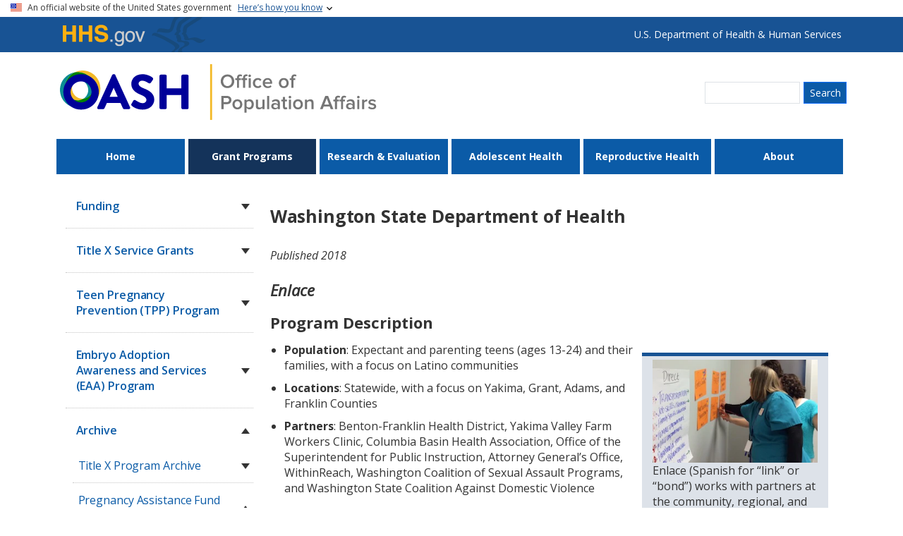

--- FILE ---
content_type: text/html; charset=UTF-8
request_url: https://www.opa.hhs.gov/grant-programs/pregnancy-assistance-fund/paf-successful-strategies/washington-department-health
body_size: 87921
content:

<!DOCTYPE html>
<html lang="en" dir="ltr" prefix="og: https://ogp.me/ns#" class="h-100">
  <head>
  		<!-- Google Tag Manager -->
		<script>
			(function (w, d, s, l, i) {
w[l] = w[l] || [];
w[l].push({'gtm.start': new Date().getTime(), event: 'gtm.js'});
var f = d.getElementsByTagName(s)[0],
j = d.createElement(s),
dl = l != 'dataLayer' ? '&l=' + l : '';
j.async = true;
j.src = 'https://www.googletagmanager.com/gtm.js?id=' + i + dl;
f.parentNode.insertBefore(j, f);
})(window, document, 'script', 'dataLayer', 'GTM-NV2M65B');
		</script>
		<meta name="google-site-verification" content="VgaEQQUpFY0LXsjVIOddEI3nbur2rtRaRiC4yfPW5gQ" />
		<!-- End Google Tag Manager -->
		<meta charset="utf-8" />
<meta name="description" content="Published 2018" />
<link rel="canonical" href="https://www.opa.hhs.gov/grant-programs/pregnancy-assistance-fund/paf-successful-strategies/washington-department-health" />
<meta property="og:site_name" content="HHS Office of Population Affairs" />
<meta property="og:url" content="https://www.opa.hhs.gov/grant-programs/pregnancy-assistance-fund/paf-successful-strategies/washington-department-health" />
<meta property="og:title" content="Washington State Department of Health" />
<meta property="og:image" content="https://opa-website.ddev.site/facebook-default.png" />
<meta name="twitter:site" content="@HHSPopAffair" />
<meta name="twitter:title" content="Washington State Department of Health" />
<meta name="Generator" content="Drupal 10 (https://www.drupal.org)" />
<meta name="MobileOptimized" content="width" />
<meta name="HandheldFriendly" content="true" />
<meta name="viewport" content="width=device-width, initial-scale=1.0" />

			<title>Washington State Department of Health | HHS Office of Population Affairs</title>
			<link rel="stylesheet" media="all" href="/core/themes/stable9/css/system/components/align.module.css?t8ntws" />
<link rel="stylesheet" media="all" href="/core/themes/stable9/css/system/components/fieldgroup.module.css?t8ntws" />
<link rel="stylesheet" media="all" href="/core/themes/stable9/css/system/components/container-inline.module.css?t8ntws" />
<link rel="stylesheet" media="all" href="/core/themes/stable9/css/system/components/clearfix.module.css?t8ntws" />
<link rel="stylesheet" media="all" href="/core/themes/stable9/css/system/components/details.module.css?t8ntws" />
<link rel="stylesheet" media="all" href="/core/themes/stable9/css/system/components/hidden.module.css?t8ntws" />
<link rel="stylesheet" media="all" href="/core/themes/stable9/css/system/components/item-list.module.css?t8ntws" />
<link rel="stylesheet" media="all" href="/core/themes/stable9/css/system/components/js.module.css?t8ntws" />
<link rel="stylesheet" media="all" href="/core/themes/stable9/css/system/components/nowrap.module.css?t8ntws" />
<link rel="stylesheet" media="all" href="/core/themes/stable9/css/system/components/position-container.module.css?t8ntws" />
<link rel="stylesheet" media="all" href="/core/themes/stable9/css/system/components/reset-appearance.module.css?t8ntws" />
<link rel="stylesheet" media="all" href="/core/themes/stable9/css/system/components/resize.module.css?t8ntws" />
<link rel="stylesheet" media="all" href="/core/themes/stable9/css/system/components/system-status-counter.css?t8ntws" />
<link rel="stylesheet" media="all" href="/core/themes/stable9/css/system/components/system-status-report-counters.css?t8ntws" />
<link rel="stylesheet" media="all" href="/core/themes/stable9/css/system/components/system-status-report-general-info.css?t8ntws" />
<link rel="stylesheet" media="all" href="/core/themes/stable9/css/system/components/tablesort.module.css?t8ntws" />
<link rel="stylesheet" media="all" href="/core/themes/stable9/css/core/assets/vendor/normalize-css/normalize.css?t8ntws" />
<link rel="stylesheet" media="all" href="/themes/contrib/bootstrap5/css/components/action-links.css?t8ntws" />
<link rel="stylesheet" media="all" href="/themes/contrib/bootstrap5/css/components/breadcrumb.css?t8ntws" />
<link rel="stylesheet" media="all" href="/themes/contrib/bootstrap5/css/components/container-inline.css?t8ntws" />
<link rel="stylesheet" media="all" href="/themes/contrib/bootstrap5/css/components/details.css?t8ntws" />
<link rel="stylesheet" media="all" href="/themes/contrib/bootstrap5/css/components/exposed-filters.css?t8ntws" />
<link rel="stylesheet" media="all" href="/themes/contrib/bootstrap5/css/components/field.css?t8ntws" />
<link rel="stylesheet" media="all" href="/themes/contrib/bootstrap5/css/components/form.css?t8ntws" />
<link rel="stylesheet" media="all" href="/themes/contrib/bootstrap5/css/components/icons.css?t8ntws" />
<link rel="stylesheet" media="all" href="/themes/contrib/bootstrap5/css/components/inline-form.css?t8ntws" />
<link rel="stylesheet" media="all" href="/themes/contrib/bootstrap5/css/components/item-list.css?t8ntws" />
<link rel="stylesheet" media="all" href="/themes/contrib/bootstrap5/css/components/links.css?t8ntws" />
<link rel="stylesheet" media="all" href="/themes/contrib/bootstrap5/css/components/menu.css?t8ntws" />
<link rel="stylesheet" media="all" href="/themes/contrib/bootstrap5/css/components/more-link.css?t8ntws" />
<link rel="stylesheet" media="all" href="/themes/contrib/bootstrap5/css/components/pager.css?t8ntws" />
<link rel="stylesheet" media="all" href="/themes/contrib/bootstrap5/css/components/tabledrag.css?t8ntws" />
<link rel="stylesheet" media="all" href="/themes/contrib/bootstrap5/css/components/tableselect.css?t8ntws" />
<link rel="stylesheet" media="all" href="/themes/contrib/bootstrap5/css/components/tablesort.css?t8ntws" />
<link rel="stylesheet" media="all" href="/themes/contrib/bootstrap5/css/components/textarea.css?t8ntws" />
<link rel="stylesheet" media="all" href="/themes/contrib/bootstrap5/css/components/ui-dialog.css?t8ntws" />
<link rel="stylesheet" media="all" href="/themes/contrib/bootstrap5/css/components/messages.css?t8ntws" />
<link rel="stylesheet" media="all" href="/themes/contrib/bootstrap5/css/style.css?t8ntws" />
<link rel="stylesheet" media="all" href="/themes/contrib/bootstrap5/dist/icons/1.11.0/font/bootstrap-icons.css?t8ntws" />
<link rel="stylesheet" media="all" href="/themes/custom/opa_bootstrap5/dist/css/style.css?t8ntws" />

			<script src="https://cdnjs.cloudflare.com/ajax/libs/font-awesome/6.5.1/js/all.min.js" defer crossorigin="anonymous"></script>
</head>
				<body class="path-node page-node-type-page    bg- d-flex flex-column h-100">
					<!-- Google Tag Manager (noscript) -->
					<noscript>
						<iframe src="https://www.googletagmanager.com/ns.html?id=GTM-NV2M65B" height="0" width="0" style="display:none;visibility:hidden"></iframe>
					</noscript>
					<!-- End Google Tag Manager (noscript) -->
					<div class="visually-hidden-focusable skip-link p-3 container">
					<a href="#main-content" class="p-2">
						Skip to main content
					</a>
					</div>

					<!-- Import template partial for the Official Website section -->
					<!-- Begin 'Official Website' section -->
<div class="official-website-wrapper">
	<header>
		<div class="official-website-title" id="accordion">
			<p class="usa-banner__header-text">
				<img class="usa-banner__header-flag" src="/themes/custom/opawebsite/images/us_flag_small.png" alt="U.S. flag">
				An official website of the United States government
				<a data-parent="#accordion" data-bs-toggle="collapse" data-bs-target="#collapseOne" href="#collapseOne">Here’s how you know</a>
			</p>
		</div>
	</header>
	<div class="accordion-collapse collapse container-fluid" id="collapseOne" data-bs-parent="#accordion">
		<div class="row official-website-body">
			<div class="col-sm-6 usa-banner__guidance">
				<img class="usa-banner__icon usa-media-block__img" src="/themes/custom/opawebsite/images/icon-dot-gov.svg" role="img" alt="" aria-hidden="true">
				<div class="usa-media-block__body">
					<p>
						<strong>Official websites use .gov</strong>
						<br>
						A
						<strong>.gov</strong>
						website belongs to an official government organization in the United States.
					</p>
				</div>
			</div>
			<div class="col-sm-6 usa-banner__guidance">
				<img class="usa-banner__icon usa-media-block__img" src="/themes/custom/opawebsite/images/icon-https.svg" role="img" alt="" aria-hidden="true">
				<div class="usa-media-block__body">
					<p>
						<strong>Secure .gov websites use HTTPS</strong>
						<br>
						A
						<strong>lock</strong>
						(
						<span class="icon-lock">
							<svg xmlns="http://www.w3.org/2000/svg" width="52" height="64" viewbox="0 0 52 64" class="usa-banner__lock-image" role="img" aria-labelledby="banner-lock-title banner-lock-description" focusable="false">
								<title id="banner-lock-title">Lock</title>
								<desc id="banner-lock-description">A locked padlock</desc>
								<path fill="#000000" fill-rule="evenodd" d="M26 0c10.493 0 19 8.507 19 19v9h3a4 4 0 0 1 4 4v28a4 4 0 0 1-4 4H4a4 4 0 0 1-4-4V32a4 4 0 0 1 4-4h3v-9C7 8.507 15.507 0 26 0zm0 8c-5.979 0-10.843 4.77-10.996 10.712L15 19v9h22v-9c0-6.075-4.925-11-11-11z"></path>
							</svg>
						</span>
						) or
						<strong>https://</strong>
						means you’ve safely connected to the .gov website. Share sensitive information only on official, secure websites.

					</p>
				</div>
			</div>
		</div>

	</div>
</div>

<!-- End 'Official Website' section -->

    <script src="https://cdnjs.cloudflare.com/ajax/libs/font-awesome/6.5.1/js/all.min.js" defer crossorigin="anonymous"></script>

  </head>
  <body class="path-node page-node-type-page    bg- d-flex flex-column h-100">
        
      <div class="dialog-off-canvas-main-canvas d-flex flex-column h-100" data-off-canvas-main-canvas>
    

<div id="hhs-header">
	<div class="container">
		<a href="https://www.hhs.gov" target="_blank" rel="noopener noreferrer">
			<div class="hhsurl col-sm-4">HHS<span class="gov">.gov</span>
			</div>
		</a>
		<div class="hhstitle col-sm-5 col-sm-offset-3">
			<a href="https://www.hhs.gov" target="_blank" rel="noopener noreferrer">U.S. Department of Health &amp; Human Services</a>
		</div>
	</div>
</div>

  	  <div class="region region-header">
    <div data-drupal-messages-fallback class="hidden"></div>

  </div>

  
    <nav class="navbar navbar-expand-lg navbar- text-dark bg- container">
    <div class=" navbar-header">
      

      

        <div class="collapse navbar-collapse justify-content-md-end" id="navbarSupportedContent">
			<div class="navbar-header">
				<img tabindex="0" src="/themes/custom/opa_bootstrap5/images/nav-icon.svg" class="mobile-only nav-icon" alt="show mobile menu">
				<img tabindex="0" src="/themes/custom/opa_bootstrap5/images/nav-icon-close.svg" class="mobile-only nav-icon-close icon-hide" alt="hide mobile menu">
				  <div class="region region-nav-main">
    <div class="opalogo-block">
            
            <div class="clearfix text-formatted field field--name-body field--type-text-with-summary field--label-hidden field__item"><p><a href="/"><img alt="OPA Office of Population Affairs" src="/themes/custom/opawebsite/images/oash-logo.svg"></a></p>
</div>
      
    </div><div class="search-block-form block block-search container-inline" data-drupal-selector="search-block-form" id="block-opa-bootstrap5-searchform" data-block-plugin-id="search_form_block" role="search">
  
    
      <form data-block="nav_main" region="nav_main" action="/search/node" method="get" id="search-block-form" accept-charset="UTF-8">
  <div class="js-form-item form-item js-form-type-search form-type-search js-form-item-keys form-item-keys form-no-label">
      <label for="edit-keys" class="visually-hidden">Search</label>
        
  <input title="Enter the terms you wish to search for." data-drupal-selector="edit-keys" type="search" id="edit-keys" name="keys" value="" size="15" maxlength="128" class="form-search form-control" />


        </div>
<div data-drupal-selector="edit-actions" class="form-actions js-form-wrapper form-wrapper" id="edit-actions">
    <input data-drupal-selector="edit-submit" type="submit" id="edit-submit" value="Search" class="button js-form-submit form-submit btn btn-primary" />

</div>

</form>

  </div>
<nav role="navigation" aria-label="Main navigation" id="block-opa-bootstrap5-main-menu" data-block-plugin-id="system_menu_block:main">
  
      
            <ul data-block="nav_main" region="nav_main" class="navbar-nav justify-content-end flex-wrap nav-level-0">
                    <li class="nav-item">
          <a href="/node/1" class="nav-link" data-drupal-link-system-path="node/1">Home</a>
      </li>

                    <li class="nav-item">
          <a href="/grant-programs" class="nav-link active dropdown-toggle" data-drupal-link-system-path="node/6">Grant Programs</a>
      </li>

                    <li class="nav-item">
          <a href="/research-evaluation" class="nav-link dropdown-toggle" data-drupal-link-system-path="node/11">Research &amp; Evaluation</a>
      </li>

                    <li class="nav-item">
          <a href="/adolescent-health" class="nav-link dropdown-toggle" data-drupal-link-system-path="node/21">Adolescent Health</a>
      </li>

                    <li class="nav-item">
          <a href="/reproductive-health" class="nav-link dropdown-toggle" data-drupal-link-system-path="node/26">Reproductive Health</a>
      </li>

                    <li class="nav-item">
          <a href="/about" class="nav-link dropdown-toggle" data-drupal-link-system-path="node/31">About</a>
      </li>

        </ul>
  



  </nav>
<nav role="navigation" aria-label="Mobile navigation" id="block-opa-bootstrap5-mobile-navigation" data-block-plugin-id="menu_block:main">
  
        
            <ul data-block="nav_main" region="nav_main" class="navbar-nav justify-content-end flex-wrap nav-level-0">
                    <li class="nav-item">
          <a href="/node/1" class="nav-link" data-drupal-link-system-path="node/1">Home</a>
      </li>

                    <li class="nav-item dropdown">
          <a href="/grant-programs" class="nav-link active dropdown-toggle" role="button" data-bs-toggle="dropdown" aria-expanded="false" title="Expand menu Grant Programs" data-drupal-link-system-path="node/6">Grant Programs</a>
                  <ul data-block="nav_main" region="nav_main" class="dropdown-menu nav-level-1">
                    <li class="nav-item dropdown">
          <a href="/grant-programs/funding" class="dropdown-item" data-drupal-link-system-path="node/266">Funding</a>
      </li>

                    <li class="nav-item dropdown">
          <a href="/grant-programs/title-x-service-grants" class="dropdown-item" data-drupal-link-system-path="node/56">Title X Service Grants</a>
      </li>

                    <li class="nav-item dropdown">
          <a href="/grant-programs/teen-pregnancy-prevention-program" class="dropdown-item" data-drupal-link-system-path="node/106">Teen Pregnancy Prevention (TPP) Program</a>
      </li>

                    <li class="nav-item dropdown">
          <a href="/grant-programs/embryo-adoption-awareness" class="dropdown-item" data-drupal-link-system-path="node/251">Embryo Adoption Awareness and Services (EAA) Program</a>
      </li>

                    <li class="nav-item dropdown">
          <a href="/grant-programs/archive" class="active dropdown-item" data-drupal-link-system-path="node/296">Archive</a>
      </li>

        </ul>
  
      </li>

                    <li class="nav-item dropdown">
          <a href="/research-evaluation" class="nav-link dropdown-toggle" role="button" data-bs-toggle="dropdown" aria-expanded="false" title="Expand menu Research &amp; Evaluation" data-drupal-link-system-path="node/11">Research &amp; Evaluation</a>
                  <ul data-block="nav_main" region="nav_main" class="dropdown-menu nav-level-1">
                    <li class="nav-item">
          <a href="/research-evaluation/about-opa-activities" title="The page details OPA&#039;s research and evaluation activities." class="dropdown-item" data-drupal-link-system-path="node/3831">About OPA’s Research and Evaluation Activities</a>
      </li>

                    <li class="nav-item dropdown">
          <a href="/research-evaluation/teen-pregnancy-prevention-program-evaluations" class="dropdown-item" data-drupal-link-system-path="node/431">Teen Pregnancy Prevention (TPP) Program Evaluations</a>
      </li>

                    <li class="nav-item dropdown">
          <a href="/research-evaluation/title-x-services-research" class="dropdown-item" data-drupal-link-system-path="node/326">Title X Services Research</a>
      </li>

                    <li class="nav-item">
          <a href="/research-evaluation/evaluation-training-and-technical-assistance" class="dropdown-item" data-drupal-link-system-path="node/501">Evaluation Training and Technical Assistance</a>
      </li>

                    <li class="nav-item">
          <a href="/research-evaluation/opa-publications" class="dropdown-item" data-drupal-link-system-path="node/506">OPA Publications</a>
      </li>

                    <li class="nav-item dropdown">
          <a href="/research-evaluation/pregnancy-assistance-fund-program-evaluations" class="dropdown-item" data-drupal-link-system-path="node/481">Pregnancy Assistance Fund (PAF) Program Evaluations</a>
      </li>

        </ul>
  
      </li>

                    <li class="nav-item dropdown">
          <a href="/adolescent-health" class="nav-link dropdown-toggle" role="button" data-bs-toggle="dropdown" aria-expanded="false" title="Expand menu Adolescent Health" data-drupal-link-system-path="node/21">Adolescent Health</a>
                  <ul data-block="nav_main" region="nav_main" class="dropdown-menu nav-level-1">
                    <li class="nav-item dropdown">
          <a href="/gender-dysphoria-report" class="dropdown-item" data-drupal-link-system-path="node/4186">Gender Dysphoria Report</a>
      </li>

                    <li class="nav-item dropdown">
          <a href="/takeactionforadolescents" class="dropdown-item" data-drupal-link-system-path="node/3951">Take Action for Adolescents™ (TAA)</a>
      </li>

                    <li class="nav-item dropdown">
          <a href="/adolescent-health/adolescent-development-explained" class="dropdown-item" data-drupal-link-system-path="node/2621">Adolescent Development Explained</a>
      </li>

                    <li class="nav-item dropdown">
          <a href="/adolescent-health/positive-youth-development" class="dropdown-item" data-drupal-link-system-path="node/2606">Positive Youth Development</a>
      </li>

                    <li class="nav-item">
          <a href="/nahm" class="dropdown-item" data-drupal-link-system-path="node/4042">National Adolescent Health Month™ (NAHM™)</a>
      </li>

                    <li class="nav-item dropdown">
          <a href="/adolescent-health/adolescent-sexual-and-reproductive-health" class="dropdown-item" data-drupal-link-system-path="node/2776">Adolescent Sexual and Reproductive Health</a>
      </li>

                    <li class="nav-item dropdown">
          <a href="/adolescent-health/healthy-relationships-adolescence" class="dropdown-item" data-drupal-link-system-path="node/2831">Healthy Relationships in Adolescence</a>
      </li>

                    <li class="nav-item dropdown">
          <a href="/adolescent-health/mental-health-adolescents" class="dropdown-item" data-drupal-link-system-path="node/2711">Mental Health for Adolescents</a>
      </li>

                    <li class="nav-item">
          <a href="/adolescent-health/substance-use-adolescence" class="dropdown-item" data-drupal-link-system-path="node/2561">Substance Use in Adolescence</a>
      </li>

                    <li class="nav-item dropdown">
          <a href="/adolescent-health/physical-health-developing-adolescents" class="dropdown-item" data-drupal-link-system-path="node/2731">Physical Health in Developing Adolescents</a>
      </li>

                    <li class="nav-item dropdown">
          <a href="/adolescent-health/adolescent-health-data" class="dropdown-item" data-drupal-link-system-path="node/2826">Adolescent Health Data</a>
      </li>

        </ul>
  
      </li>

                    <li class="nav-item dropdown">
          <a href="/reproductive-health" class="nav-link dropdown-toggle" role="button" data-bs-toggle="dropdown" aria-expanded="false" title="Expand menu Reproductive Health" data-drupal-link-system-path="node/26">Reproductive Health</a>
                  <ul data-block="nav_main" region="nav_main" class="dropdown-menu nav-level-1">
                    <li class="nav-item">
          <a href="/reproductive-health/preventing-pregnancy-contraception" class="dropdown-item" data-drupal-link-system-path="node/821">Contraception and Preventing Pregnancy</a>
      </li>

                    <li class="nav-item">
          <a href="/reproductive-health/understanding-fertility-basics" class="dropdown-item" data-drupal-link-system-path="node/791">Understanding Fertility: The Basics</a>
      </li>

                    <li class="nav-item">
          <a href="/reproductive-health/sexually-transmitted-infections" class="dropdown-item" data-drupal-link-system-path="node/816">Sexually Transmitted Infections</a>
      </li>

                    <li class="nav-item">
          <a href="/reproductive-health/reproductive-cancers" class="dropdown-item" data-drupal-link-system-path="node/2571">Reproductive Cancers</a>
      </li>

                    <li class="nav-item">
          <a href="/reproductive-health/preventing-hiv" class="dropdown-item" data-drupal-link-system-path="node/101">Preventing HIV</a>
      </li>

                    <li class="nav-item">
          <a href="/adolescent-health/adolescent-sexual-and-reproductive-health" class="dropdown-item" data-drupal-link-system-path="node/2776">Adolescent Sexual and Reproductive Health</a>
      </li>

        </ul>
  
      </li>

                    <li class="nav-item dropdown">
          <a href="/about" class="nav-link dropdown-toggle" role="button" data-bs-toggle="dropdown" aria-expanded="false" title="Expand menu About" data-drupal-link-system-path="node/31">About</a>
                  <ul data-block="nav_main" region="nav_main" class="dropdown-menu nav-level-1">
                    <li class="nav-item">
          <a href="/about/mission" class="dropdown-item" data-drupal-link-system-path="node/36">Mission</a>
      </li>

                    <li class="nav-item dropdown">
          <a href="/about/news" class="dropdown-item" data-drupal-link-system-path="node/151">News</a>
      </li>

                    <li class="nav-item dropdown">
          <a href="/about/contact-us" class="dropdown-item" data-drupal-link-system-path="node/46">Contact Us</a>
      </li>

        </ul>
  
      </li>

        </ul>
  



  </nav>

  </div>

				<img tabindex="0" src="/themes/custom/opa_bootstrap5/images/search-icon.svg" class="mobile-only search-icon" alt="show mobile search">
				<img tabindex="0" src="/themes/custom/opa_bootstrap5/images/search-icon-close.svg" class="mobile-only search-icon-close icon-hide" alt="hide mobile search">
			</div>
          
          
        </div>
          </div>
  </nav>
  

<main role="main" class="main-container container">
  <a id="main-content" tabindex="-1"></a>
  
  
  

  <div class="">
        <div class="row g-0">
              <div class="order-2 order-lg-1 col-12 col-lg-3">
            <div class="region region-sidebar-first">
    <nav role="navigation" aria-label="Secondary navigation" id="block-opa-bootstrap5-mainnavigation" data-block-plugin-id="menu_block:main">
  
        
                        <ul data-block="sidebar_first" region="sidebar_first" class="menu menu--main nav">
                                                                                                                                            
                <li class="expanded dropdown first">
                                                                                                                                                <div class="link-row">
                        <div class="link-column">
                                                        <a href="/grant-programs/funding" data-drupal-link-system-path="node/266">                        <span class="link-title accordion-heading">Funding</span>
                      </a>
                        </div>
                        <div class="caret-column"><span id="caret-title-10"  aria-expanded=false tabindex="0" role="button" class="caret accordion-trigger" aria-label="Toggle Funding menu"></span></div>                    </div>
                                                                    <ul data-block="sidebar_first" region="sidebar_first" class="dropdown-menu" id="accordion-content-10" aria-labelledby="accordion-title-10" aria-hidden="true">
                                                                                                                                            
                <li class="first last">
                                                                                <div class="link-row">
                        <div class="link-column">
                                                        <a href="/grant-programs/funding/current-funding-opportunities" data-drupal-link-system-path="node/271">Current Funding Opportunities</a>
                        </div>
                                            </div>
                                    </li>
                    </ul>
    
                                    </li>
                                                                                                                                            
                <li class="expanded dropdown">
                                                                                                                                                <div class="link-row">
                        <div class="link-column">
                                                        <a href="/grant-programs/title-x-service-grants" data-drupal-link-system-path="node/56">                        <span class="link-title accordion-heading">Title X Service Grants</span>
                      </a>
                        </div>
                        <div class="caret-column"><span id="caret-title-20"  aria-expanded=false tabindex="0" role="button" class="caret accordion-trigger" aria-label="Toggle Title X Service Grants menu"></span></div>                    </div>
                                                                    <ul data-block="sidebar_first" region="sidebar_first" class="dropdown-menu" id="accordion-content-20" aria-labelledby="accordion-title-20" aria-hidden="true">
                                                                                                                                            
                <li class="expanded dropdown first">
                                                                                                                                                <div class="link-row">
                        <div class="link-column">
                                                        <a href="/grant-programs/title-x-service-grants/about-title-x-service-grants" data-drupal-link-system-path="node/61">                        <span class="link-title accordion-heading">About Title X Service Grants</span>
                      </a>
                        </div>
                        <div class="caret-column"><span id="caret-title-10"  aria-expanded=false tabindex="0" role="button" class="caret accordion-trigger" aria-label="Toggle About Title X Service Grants menu"></span></div>                    </div>
                                                                    <ul data-block="sidebar_first" region="sidebar_first" class="dropdown-menu" id="accordion-content-10" aria-labelledby="accordion-title-10" aria-hidden="true">
                                                                                                                                            
                <li class="first">
                                                                                <div class="link-row">
                        <div class="link-column">
                                                        <a href="/grant-programs/title-x-service-grants/about-title-x-service-grants/title-x-program-expectations" data-drupal-link-system-path="node/3211">Title X Program Expectations</a>
                        </div>
                                            </div>
                                    </li>
                                                                                                                                            
                <li class="last">
                                                                                <div class="link-row">
                        <div class="link-column">
                                                        <a href="/grant-programs/title-x-service-grants/about-title-x-service-grants/program-policy-notices" data-drupal-link-system-path="node/71">Program Policy Notices</a>
                        </div>
                                            </div>
                                    </li>
                    </ul>
    
                                    </li>
                                                                                                                                            
                <li class="expanded dropdown">
                                                                                                                                                <div class="link-row">
                        <div class="link-column">
                                                        <a href="/grant-programs/title-x-service-grants/title-x-statutes-regulations-and-legislative-mandates" data-drupal-link-system-path="node/81">                        <span class="link-title accordion-heading">Title X Statutes, Regulations, and Legislative Mandates</span>
                      </a>
                        </div>
                        <div class="caret-column"><span id="caret-title-20"  aria-expanded=false tabindex="0" role="button" class="caret accordion-trigger" aria-label="Toggle Title X Statutes, Regulations, and Legislative Mandates menu"></span></div>                    </div>
                                                                    <ul data-block="sidebar_first" region="sidebar_first" class="dropdown-menu" id="accordion-content-20" aria-labelledby="accordion-title-20" aria-hidden="true">
                                                                                                                                            
                <li class="first last">
                                                                                <div class="link-row">
                        <div class="link-column">
                                                        <a href="/2021TitleXRule" data-drupal-link-system-path="node/2971">2021 Title X Final Rule</a>
                        </div>
                                            </div>
                                    </li>
                    </ul>
    
                                    </li>
                                                                                                                                            
                <li class="expanded dropdown">
                                                                                                                                                <div class="link-row">
                        <div class="link-column">
                                                        <a href="/grant-programs/title-x-service-grants/current-title-x-service-grant-recipients" data-drupal-link-system-path="node/91">                        <span class="link-title accordion-heading">Current Title X Service Grant Recipients</span>
                      </a>
                        </div>
                        <div class="caret-column"><span id="caret-title-30"  aria-expanded=false tabindex="0" role="button" class="caret accordion-trigger" aria-label="Toggle Current Title X Service Grant Recipients menu"></span></div>                    </div>
                                                                    <ul data-block="sidebar_first" region="sidebar_first" class="dropdown-menu" id="accordion-content-30" aria-labelledby="accordion-title-30" aria-hidden="true">
                                                                                                                                            
                <li class="first">
                                                                                <div class="link-row">
                        <div class="link-column">
                                                        <a href="/grant-programs/title-x-service-grants/current-title-x-service-grant-recipients/fy2024-title-X-service-grant-awards" data-drupal-link-system-path="node/4066">FY 2024 Title X Service Grant Awards</a>
                        </div>
                                            </div>
                                    </li>
                                                                                                                                            
                <li>
                                                                                <div class="link-row">
                        <div class="link-column">
                                                        <a href="/grant-programs/title-x-service-grants/current-title-x-service-grant-recipients/fy2023-title-X-service-grant-awards" data-drupal-link-system-path="node/3401">FY 2023 Title X Service Grant Awards</a>
                        </div>
                                            </div>
                                    </li>
                                                                                                                                            
                <li class="last">
                                                                                <div class="link-row">
                        <div class="link-column">
                                                        <a href="/grant-programs/title-x-service-grants/current-title-x-service-grant-recipients/fy2022-title-X-service-grant-awards" data-drupal-link-system-path="node/3111">FY 2022 Title X Service Grant Awards</a>
                        </div>
                                            </div>
                                    </li>
                    </ul>
    
                                    </li>
                                                                                                                                            
                <li>
                                                                                <div class="link-row">
                        <div class="link-column">
                                                        <a href="/evaluation-research/title-x-services-research/family-planning-annual-report">Family Planning Annual Report</a>
                        </div>
                                            </div>
                                    </li>
                                                                                                                                            
                <li>
                                                                                <div class="link-row">
                        <div class="link-column">
                                                        <a href="/grant-programs/title-x-service-grants/key-resources-title-x-grantee-recipients" data-drupal-link-system-path="node/96">Key Resources for Title X Grant Recipients</a>
                        </div>
                                            </div>
                                    </li>
                                                                                                                                            
                <li class="last">
                                                                                <div class="link-row">
                        <div class="link-column">
                                                        <a href="/reproductive-health/preventing-hiv" data-drupal-link-system-path="node/101">Preventing HIV</a>
                        </div>
                                            </div>
                                    </li>
                    </ul>
    
                                    </li>
                                                                                                                                            
                <li class="expanded dropdown">
                                                                                                                                                <div class="link-row">
                        <div class="link-column">
                                                        <a href="/grant-programs/teen-pregnancy-prevention-program" data-drupal-link-system-path="node/106">                        <span class="link-title accordion-heading">Teen Pregnancy Prevention (TPP) Program</span>
                      </a>
                        </div>
                        <div class="caret-column"><span id="caret-title-30"  aria-expanded=false tabindex="0" role="button" class="caret accordion-trigger" aria-label="Toggle Teen Pregnancy Prevention (TPP) Program menu"></span></div>                    </div>
                                                                    <ul data-block="sidebar_first" region="sidebar_first" class="dropdown-menu" id="accordion-content-30" aria-labelledby="accordion-title-30" aria-hidden="true">
                                                                                                                                            
                <li class="expanded dropdown first">
                                                                                                                                                <div class="link-row">
                        <div class="link-column">
                                                        <a href="/grant-programs/teen-pregnancy-prevention-program/about-tpp-program" data-drupal-link-system-path="node/111">                        <span class="link-title accordion-heading">About the TPP Program</span>
                      </a>
                        </div>
                        <div class="caret-column"><span id="caret-title-10"  aria-expanded=false tabindex="0" role="button" class="caret accordion-trigger" aria-label="Toggle About the TPP Program menu"></span></div>                    </div>
                                                                    <ul data-block="sidebar_first" region="sidebar_first" class="dropdown-menu" id="accordion-content-10" aria-labelledby="accordion-title-10" aria-hidden="true">
                                                                                                                                            
                <li class="first last">
                                                                                <div class="link-row">
                        <div class="link-column">
                                                        <a href="/grant-programs/teen-pregnancy-prevention-program/about-tpp-program/policy-notices" data-drupal-link-system-path="node/4189">Program Policy Notices</a>
                        </div>
                                            </div>
                                    </li>
                    </ul>
    
                                    </li>
                                                                                                                                            
                <li class="expanded dropdown">
                                                                                                                                                <div class="link-row">
                        <div class="link-column">
                                                        <a href="/grant-programs/teen-pregnancy-prevention-program/tpp-grant-recipients" data-drupal-link-system-path="node/2566">                        <span class="link-title accordion-heading">TPP Grant Recipients</span>
                      </a>
                        </div>
                        <div class="caret-column"><span id="caret-title-20"  aria-expanded=false tabindex="0" role="button" class="caret accordion-trigger" aria-label="Toggle TPP Grant Recipients menu"></span></div>                    </div>
                                                                    <ul data-block="sidebar_first" region="sidebar_first" class="dropdown-menu" id="accordion-content-20" aria-labelledby="accordion-title-20" aria-hidden="true">
                                                                                                                                            
                <li class="first">
                                                                                <div class="link-row">
                        <div class="link-column">
                                                        <a href="/grant-programs/teen-pregnancy-prevention-program/tpp-grant-recipients/current-tpp-grant-recipients" data-drupal-link-system-path="node/121">Current TPP Grant Recipients</a>
                        </div>
                                            </div>
                                    </li>
                                                                                                                                            
                <li>
                                                                                <div class="link-row">
                        <div class="link-column">
                                                        <a href="/grant-programs/teen-pregnancy-prevention-tpp-program/tpp-grant-recipients/past-tpp-grant-recipients-2020-2023" data-drupal-link-system-path="node/3501">Past TPP Grant Recipients 2020-2023</a>
                        </div>
                                            </div>
                                    </li>
                                                                                                                                            
                <li>
                                                                                <div class="link-row">
                        <div class="link-column">
                                                        <a href="/grant-programs/teen-pregnancy-prevention-program-tpp/tpp-grant-recipients/past-tpp-grant-recipients-2015-2020" data-drupal-link-system-path="node/2551">Past TPP Grant Recipients 2015-2020</a>
                        </div>
                                            </div>
                                    </li>
                                                                                                                                            
                <li class="last">
                                                                                <div class="link-row">
                        <div class="link-column">
                                                        <a href="/grant-programs/teen-pregnancy-prevention-program/tpp-grant-recipients/past-tpp-grant-recipients-2010-2015" data-drupal-link-system-path="node/116">Past TPP Grant Recipients 2010-2015</a>
                        </div>
                                            </div>
                                    </li>
                    </ul>
    
                                    </li>
                                                                                                                                            
                <li class="last">
                                                                                <div class="link-row">
                        <div class="link-column">
                                                        <a href="/evaluation-research/teen-pregnancy-prevention-program-evaluations/tpp-performance-measures">TPP Performance Measures</a>
                        </div>
                                            </div>
                                    </li>
                    </ul>
    
                                    </li>
                                                                                                                                            
                <li class="expanded dropdown">
                                                                                                                                                <div class="link-row">
                        <div class="link-column">
                                                        <a href="/grant-programs/embryo-adoption-awareness" data-drupal-link-system-path="node/251">                        <span class="link-title accordion-heading">Embryo Adoption Awareness and Services (EAA) Program</span>
                      </a>
                        </div>
                        <div class="caret-column"><span id="caret-title-40"  aria-expanded=false tabindex="0" role="button" class="caret accordion-trigger" aria-label="Toggle Embryo Adoption Awareness and Services (EAA) Program menu"></span></div>                    </div>
                                                                    <ul data-block="sidebar_first" region="sidebar_first" class="dropdown-menu" id="accordion-content-40" aria-labelledby="accordion-title-40" aria-hidden="true">
                                                                                                                                            
                <li class="first">
                                                                                <div class="link-row">
                        <div class="link-column">
                                                        <a href="/grant-programs/embryo-adoption-awareness/about-eaa" data-drupal-link-system-path="node/256">About EAA</a>
                        </div>
                                            </div>
                                    </li>
                                                                                                                                            
                <li class="last">
                                                                                <div class="link-row">
                        <div class="link-column">
                                                        <a href="/grant-programs/embryo-adoption-awareness/current-eaa-grant-recipients" data-drupal-link-system-path="node/261">Current EAA Grant Recipients</a>
                        </div>
                                            </div>
                                    </li>
                    </ul>
    
                                    </li>
                                                                                                                                            
                <li class="expanded dropdown active active-trail last">
                                                                                                                                                <div class="link-row">
                        <div class="link-column">
                                                        <a href="/grant-programs/archive" data-drupal-link-system-path="node/296">                        <span class="link-title accordion-heading">Archive</span>
                      </a>
                        </div>
                        <div class="caret-column"><span id="caret-title-50"  aria-expanded=true tabindex="0" role="button" class="caret accordion-trigger" aria-label="Toggle Archive menu"></span></div>                    </div>
                                                                    <ul data-block="sidebar_first" region="sidebar_first" class="dropdown-menu" id="accordion-content-50" aria-labelledby="accordion-title-50" aria-hidden="false">
                                                                                                                                            
                <li class="expanded dropdown first">
                                                                                                                                                <div class="link-row">
                        <div class="link-column">
                                                        <a href="/grant-programs/archive/title-x-program-archive" data-drupal-link-system-path="node/2936">                        <span class="link-title accordion-heading">Title X Program Archive</span>
                      </a>
                        </div>
                        <div class="caret-column"><span id="caret-title-10"  aria-expanded=false tabindex="0" role="button" class="caret accordion-trigger" aria-label="Toggle Title X Program Archive menu"></span></div>                    </div>
                                                                    <ul data-block="sidebar_first" region="sidebar_first" class="dropdown-menu" id="accordion-content-10" aria-labelledby="accordion-title-10" aria-hidden="true">
                                                                                                                                            
                <li class="first">
                                                                                <div class="link-row">
                        <div class="link-column">
                                                        <a href="/grant-programs/archive/title-x-program-archive/opa-program-policy-notice-2014-01-confidential-services-to-adolescents" data-drupal-link-system-path="node/806">OPA Program Policy Notice 2014-01</a>
                        </div>
                                            </div>
                                    </li>
                                                                                                                                            
                <li class="expanded dropdown">
                                                                                                                                                <div class="link-row">
                        <div class="link-column">
                                                        <a href="/grant-programs/archive/title-x-program-archive/compliance-statutory-program-integrity-requirements" data-drupal-link-system-path="node/2931">                        <span class="link-title accordion-heading">Compliance with Statutory Program Integrity Requirements</span>
                      </a>
                        </div>
                        <div class="caret-column"><span id="caret-title-20"  aria-expanded=false tabindex="0" role="button" class="caret accordion-trigger" aria-label="Toggle Compliance with Statutory Program Integrity Requirements menu"></span></div>                    </div>
                                                                    <ul data-block="sidebar_first" region="sidebar_first" class="dropdown-menu" id="accordion-content-20" aria-labelledby="accordion-title-20" aria-hidden="true">
                                                                                                                                            
                <li class="first">
                                                                                <div class="link-row">
                        <div class="link-column">
                                                        <a href="/grant-programs/archive/title-x-program-archive/compliance-statutory-program-integrity-4" data-drupal-link-system-path="node/2966">Title X Final Rule Compliance and Enforcement: Myth vs. Fact</a>
                        </div>
                                            </div>
                                    </li>
                                                                                                                                            
                <li>
                                                                                <div class="link-row">
                        <div class="link-column">
                                                        <a href="/grant-programs/archive/title-x-program-archive/compliance-statutory-program-integrity-5" data-drupal-link-system-path="node/2946">Title X Guidance: Frequently Asked Questions</a>
                        </div>
                                            </div>
                                    </li>
                                                                                                                                            
                <li>
                                                                                <div class="link-row">
                        <div class="link-column">
                                                        <a href="/grant-programs/archive/title-x-program-archive/compliance-statutory-program-integrity-6" data-drupal-link-system-path="node/2951">Fact Sheet: Final Title X Rule Detailing Family Planning Grant Program</a>
                        </div>
                                            </div>
                                    </li>
                                                                                                                                            
                <li class="last">
                                                                                <div class="link-row">
                        <div class="link-column">
                                                        <a href="/grant-programs/archive/title-x-program-archive/compliance-statutory-program-integrity-7" data-drupal-link-system-path="node/2956">Comparison of 2000 and 2019 Title X Regulations</a>
                        </div>
                                            </div>
                                    </li>
                    </ul>
    
                                    </li>
                                                                                                                                            
                <li>
                                                                                <div class="link-row">
                        <div class="link-column">
                                                        <a href="/grant-programs/archive/title-x-program-archive/title-x-program-funding-history" data-drupal-link-system-path="node/301">Title X Program Funding History</a>
                        </div>
                                            </div>
                                    </li>
                                                                                                                                            
                <li>
                                                                                <div class="link-row">
                        <div class="link-column">
                                                        <a href="/grant-programs/archive/title-x-program-archive/title-x-past-program-priorities" data-drupal-link-system-path="node/306">Title X Past Program Priorities</a>
                        </div>
                                            </div>
                                    </li>
                                                                                                                                            
                <li class="last">
                                                                                <div class="link-row">
                        <div class="link-column">
                                                        <a href="/grant-programs/archive/title-x-program-archive/title-x-directory-archive" data-drupal-link-system-path="node/311">Title X Directory Archive</a>
                        </div>
                                            </div>
                                    </li>
                    </ul>
    
                                    </li>
                                                                                                                                            
                <li class="expanded dropdown active active-trail last">
                                                                                                                                                <div class="link-row">
                        <div class="link-column">
                                                        <a href="/grant-programs/archive/pregnancy-assistance-fund-paf-program-archive" data-drupal-link-system-path="node/3991">                        <span class="link-title accordion-heading">Pregnancy Assistance Fund (PAF) Program Archive</span>
                      </a>
                        </div>
                        <div class="caret-column"><span id="caret-title-20"  aria-expanded=true tabindex="0" role="button" class="caret accordion-trigger" aria-label="Toggle Pregnancy Assistance Fund (PAF) Program Archive menu"></span></div>                    </div>
                                                                    <ul data-block="sidebar_first" region="sidebar_first" class="dropdown-menu" id="accordion-content-20" aria-labelledby="accordion-title-20" aria-hidden="false">
                                                                                                                                            
                <li class="first">
                                                                                <div class="link-row">
                        <div class="link-column">
                                                        <a href="/grant-programs/archive/pregnancy-assistance-fund-paf-program-archive/about-paf" data-drupal-link-system-path="node/146">About PAF</a>
                        </div>
                                            </div>
                                    </li>
                                                                                                                                            
                <li>
                                                                                <div class="link-row">
                        <div class="link-column">
                                                        <a href="/grant-programs/archive/pregnancy-assistance-fund-paf-program-archive/paf-grantees-fy-2010-2019" data-drupal-link-system-path="node/241">PAF Grantees FY 2010-2019</a>
                        </div>
                                            </div>
                                    </li>
                                                                                                                                            
                <li>
                                                                                <div class="link-row">
                        <div class="link-column">
                                                        <a href="/grant-programs/archive/pregnancy-assistance-fund-paf-program-archive/paf-accomplishments" data-drupal-link-system-path="node/3356">A Decade of PAF Accomplishments</a>
                        </div>
                                            </div>
                                    </li>
                                                                                                                                            
                <li class="expanded dropdown active active-trail last">
                                                                                                                                                <div class="link-row">
                        <div class="link-column">
                                                        <a href="/grant-programs/archive/pregnancy-assistance-fund-paf-program-archive/paf-successful-strategies" data-drupal-link-system-path="node/246">                        <span class="link-title accordion-heading">PAF Successful Strategies</span>
                      </a>
                        </div>
                        <div class="caret-column"><span id="caret-title-40"  aria-expanded=true tabindex="0" role="button" class="caret accordion-trigger" aria-label="Toggle PAF Successful Strategies menu"></span></div>                    </div>
                                                                    <ul data-block="sidebar_first" region="sidebar_first" class="dropdown-menu" id="accordion-content-40" aria-labelledby="accordion-title-40" aria-hidden="false">
                                                                                                                                            
                <li class="first">
                                                                                <div class="link-row">
                        <div class="link-column">
                                                        <a href="/grant-programs/pregnancy-assistance-fund/paf-successful-strategies/choctaw-nation-oklahoma" data-drupal-link-system-path="node/771">Choctaw Nation of Oklahoma</a>
                        </div>
                                            </div>
                                    </li>
                                                                                                                                            
                <li>
                                                                                <div class="link-row">
                        <div class="link-column">
                                                        <a href="/grant-programs/pregnancy-assistance-fund/paf-successful-strategies/community-support-young" data-drupal-link-system-path="node/701">Community Support for Young Parents</a>
                        </div>
                                            </div>
                                    </li>
                                                                                                                                            
                <li>
                                                                                <div class="link-row">
                        <div class="link-column">
                                                        <a href="/grant-programs/pregnancy-assistance-fund/paf-successful-strategies/government-district-columbia" data-drupal-link-system-path="node/756">Government of the District of Columbia</a>
                        </div>
                                            </div>
                                    </li>
                                                                                                                                            
                <li>
                                                                                <div class="link-row">
                        <div class="link-column">
                                                        <a href="/grant-programs/pregnancy-assistance-fund/paf-successful-strategies/michigan-department-health" data-drupal-link-system-path="node/721">Michigan Department of Health and Human Services</a>
                        </div>
                                            </div>
                                    </li>
                                                                                                                                            
                <li>
                                                                                <div class="link-row">
                        <div class="link-column">
                                                        <a href="/grant-programs/pregnancy-assistance-fund/paf-successful-strategies/minnesota-department-health" data-drupal-link-system-path="node/726">Minnesota Department of Health</a>
                        </div>
                                            </div>
                                    </li>
                                                                                                                                            
                <li>
                                                                                <div class="link-row">
                        <div class="link-column">
                                                        <a href="/grant-programs/pregnancy-assistance-fund/paf-successful-strategies/mississippi-department-health" data-drupal-link-system-path="node/741">Mississippi State Department of Health</a>
                        </div>
                                            </div>
                                    </li>
                                                                                                                                            
                <li>
                                                                                <div class="link-row">
                        <div class="link-column">
                                                        <a href="/grant-programs/pregnancy-assistance-fund/paf-successful-strategies/missouri-department-education" data-drupal-link-system-path="node/751">Missouri Department of Elementary and Secondary Education</a>
                        </div>
                                            </div>
                                    </li>
                                                                                                                                            
                <li>
                                                                                <div class="link-row">
                        <div class="link-column">
                                                        <a href="/grant-programs/pregnancy-assistance-fund/paf-successful-strategies/new-jersey-department-children-families" data-drupal-link-system-path="node/781">New Jersey Department of Children and Families</a>
                        </div>
                                            </div>
                                    </li>
                                                                                                                                            
                <li>
                                                                                <div class="link-row">
                        <div class="link-column">
                                                        <a href="/grant-programs/pregnancy-assistance-fund/paf-successful-strategies/new-mexico-public-education" data-drupal-link-system-path="node/716">New Mexico Public Education Department</a>
                        </div>
                                            </div>
                                    </li>
                                                                                                                                            
                <li>
                                                                                <div class="link-row">
                        <div class="link-column">
                                                        <a href="/grant-programs/pregnancy-assistance-fund/paf-successful-strategies/new-york-department-health" data-drupal-link-system-path="node/736">New York State Department of Health</a>
                        </div>
                                            </div>
                                    </li>
                                                                                                                                            
                <li>
                                                                                <div class="link-row">
                        <div class="link-column">
                                                        <a href="/grant-programs/pregnancy-assistance-fund/paf-successful-strategies/oklahoma-department-health" data-drupal-link-system-path="node/731">Oklahoma State Department of Health</a>
                        </div>
                                            </div>
                                    </li>
                                                                                                                                            
                <li>
                                                                                <div class="link-row">
                        <div class="link-column">
                                                        <a href="/grant-programs/pregnancy-assistance-fund/paf-successful-strategies/oregon-department-justice" data-drupal-link-system-path="node/776">Oregon Department of Justice</a>
                        </div>
                                            </div>
                                    </li>
                                                                                                                                            
                <li>
                                                                                <div class="link-row">
                        <div class="link-column">
                                                        <a href="/grant-programs/pregnancy-assistance-fund/paf-successful-strategies/pennsylvania-department-health" data-drupal-link-system-path="node/766">Pennsylvania Department of Health</a>
                        </div>
                                            </div>
                                    </li>
                                                                                                                                            
                <li>
                                                                                <div class="link-row">
                        <div class="link-column">
                                                        <a href="/grant-programs/pregnancy-assistance-fund/paf-successful-strategies/united-indian-health-service" data-drupal-link-system-path="node/786">United Indian Health Service</a>
                        </div>
                                            </div>
                                    </li>
                                                                                                                                            
                <li>
                                                                                <div class="link-row">
                        <div class="link-column">
                                                        <a href="/grant-programs/pregnancy-assistance-fund/paf-successful-strategies/virginia-department-health-2014" data-drupal-link-system-path="node/711">Virginia Department of Health (2014)</a>
                        </div>
                                            </div>
                                    </li>
                                                                                                                                            
                <li>
                                                                                <div class="link-row">
                        <div class="link-column">
                                                        <a href="/grant-programs/pregnancy-assistance-fund/paf-successful-strategies/virginia-department-health-2019" data-drupal-link-system-path="node/761">Virginia Department of Health (2019)</a>
                        </div>
                                            </div>
                                    </li>
                                                                                                                                            
                <li class="active active-trail">
                                                                                <div class="link-row">
                        <div class="link-column">
                                                        <a href="/grant-programs/pregnancy-assistance-fund/paf-successful-strategies/washington-department-health" data-drupal-link-system-path="node/706" class="is-active" aria-current="page">Washington State Department of Health</a>
                        </div>
                                            </div>
                                    </li>
                                                                                                                                            
                <li class="last">
                                                                                <div class="link-row">
                        <div class="link-column">
                                                        <a href="/grant-programs/pregnancy-assistance-fund/paf-successful-strategies/wisconsin-department-public-instruction" data-drupal-link-system-path="node/746">Wisconsin Department of Public Instruction</a>
                        </div>
                                            </div>
                                    </li>
                    </ul>
    
                                    </li>
                    </ul>
    
                                    </li>
                    </ul>
    
                                    </li>
                    </ul>
    

  </nav>

  </div>

        </div>
            <div class="order-1 order-lg-2 col-12 col-lg-9">
          <div class="region region-content">
    <div id="block-opa-bootstrap5-page-title" data-block-plugin-id="page_title_block" class="block block-core block-page-title-block">
  
    
      
<h1><span class="field field--name-title field--type-string field--label-hidden">Washington State Department of Health</span>
</h1>


  </div>
<div id="block-opa-bootstrap5-content" data-block-plugin-id="system_main_block" class="block block-system block-system-main-block">
  
    
      <article class="page full clearfix">

	
		

	
	<div class="content">
									<div class="content">
				
            <div class="clearfix text-formatted field field--name-body field--type-text-with-summary field--label-hidden field__item"><p><em>Published 2018</em></p>

<h2><em>Enlace</em></h2>

<h2>Program Description</h2>

<div class="panel panel-default pull-right col-sm-4">
<p><img alt="People writing down ideas on whiteboard" class="img-responsive" data-entity-type="file" data-entity-uuid="d3726b93-5a45-42f5-999c-7b50ad0d5531" src="/sites/default/files/content-images/paf-ss-washington-2018-1.jpg" width="300" height="187" loading="lazy">Enlace (Spanish for “link” or “bond”) works with partners at the community, regional, and state levels to provide expectant and parenting youth and their families with services to support their physical and emotional health, improve their parenting skills, complete their education, and help secure fulfilling employment. Each local partner implements evidence-informed programs to address gaps specific to their community; regional and state initiatives provide broad, integrated support for these local programs.</p>
</div>

<ul>
	<li><strong>Population</strong>: Expectant and parenting teens (ages 13-24) and their families, with a focus on Latino communities</li>
	<li><strong>Locations</strong>: Statewide, with a focus on Yakima, Grant, Adams, and Franklin Counties</li>
	<li><strong>Partners</strong>: Benton-Franklin Health District, Yakima Valley Farm Workers Clinic, Columbia Basin Health Association, Office of the Superintendent for Public Instruction, Attorney General’s Office, WithinReach, Washington Coalition of Sexual Assault Programs, and Washington State Coalition Against Domestic Violence</li>
</ul>

<h2>Goals</h2>

<ol>
	<li>Reduce number of repeat teen pregnancies.</li>
	<li>Increase retention in school and improve education achievement.</li>
	<li>Improve access to community services supportive of expectant and parenting teens and their children (including health care, economic opportunity, and social networks).</li>
	<li>Increase supply of stable housing for this population, especially victims of domestic violence and sexual assault.</li>
</ol>

<h2>Strategies</h2>

<p><em><strong>Local evidence-based programs</strong></em><br>
Enlace supports local partners in implementing evidence-informed programs to address service gaps specific to their communities. For instance, the Benton-Franklin Health District contracted with You Medical, a local health services organization, to implement two evidence-informed fatherhood curricula: 24/7 Dads and Inside Out Dad (the latter specifically designed for incarcerated fathers). In another case, the Columbia Basin Health Association (CBHA) and Yakima Valley Farm Workers Clinic (YVFWC) are implementing the evidence-based Parents as Teachers curriculum, which includes interventions to promote parenting knowledge, healthy relationships, and communication skills. CBHA, YVFWC, and other local partners have included bilingual and bicultural staff to make their services more accessible to the Hispanic communities they serve.</p>

<p><em><strong>Regional- and state-level partnerships</strong></em><br>
Enlace coordinates state-level efforts to improve education and health outcomes of expectant and parenting adolescents, which, along with Enlace’s local initiatives, provide an integrated system of care for the program’s participants. For example, the Office of the Superintendent for Public Instruction provides training to Graduation, Reality, and Dual-role Skills (GRADS) teachers, who provide academic instruction to expectant and parenting students in high schools throughout Washington. Enlace also coordinates the efforts of the Washington Attorney General’s Office and the Sexual Assault and Domestic Violence Coalitions to develop guidelines for screening expectant and parenting young women for domestic violence, sexual assault, and stalking, and to provide survivors with safe and stable housing.</p>

<h2>Stats at a Glance</h2>

<p><img alt="Group of girls" data-entity-type="file" data-entity-uuid="57d29ec4-b13d-447b-b019-f160b5811402" src="/sites/default/files/content-images/paf-ss-washington-2018-2.jpg" class="align-right" width="300" height="142" loading="lazy">Enlace (2013-2017):</p>

<ul>
	<li>3,028 expectant and parenting youth received at least one service</li>
	<li>2,931 children received at least one service</li>
	<li>1,042 participants received information on parenting skills</li>
</ul>

<h2>In Focus: Sarah’s Story</h2>

<p>Sarah* and Alex married when they were very young, and Alex Jr. was born when Sarah was 18. With the help of Marisol, from Columbia Basin Health Association (CBHA) Family Programs, Sarah learned about child intellectual and physical development, and made sure Alex Jr. received testing to measure his progress. She also learned practical tips, like how to calm Alex Jr. down when he had his first meltdown, and how to prepare Alex Jr. for preschool. Now three years old, Alex Jr. is doing very well, and Sarah and Alex Sr. are grateful for all the help they received along the way.</p>

<p>*Names have been changed to ensure the privacy of the participants</p>

<h2>Grantee Information</h2>

<p>Paulina Alanis<br>
Project Coordinator<br>
(360) 236-3520<br>
<a href="mailto:paulina.alanis@doh.wa.gov">paulina.alanis@doh.wa.gov</a><br>
<a href="http://www.doh.wa.gov/">www.doh.wa.gov/</a></p>

<p><strong><a href="/sites/default/files/2020-07/paf-ss-washington-2018.pdf">Print the full success story here</a>.</strong></p>

<h2>About the PAF Program</h2>

<p>The Office of Adolescent Health Pregnancy Assistance Fund (PAF) program provides funding to states and tribal entities to improve the health, educational, social, and economic outcomes of expectant and parenting teens, women, fathers, and their families.</p>
</div>
      
			</div>
			</div>

</article>

  </div>

  </div>

      </div>
          </div>
  </div>

</main>

<!-- Import template partial for the Official Website section -->
	 
		<footer class="footer" role="contentinfo">
		<div class="primary-footer-wrapper">
			<div class="container">
				<div class="primary-footer row">
					<div class="col-md-8 col-sm-12 col-xs-12">
					
						<div class="row link-list">
							<div class="col-md-3 col-sm-6 col-xs-12">
								<ul>
									<li><a href="https://www.hhs.gov/about/contact-us/index.html">Contact HHS</a></li>
									<li><a href="https://www.hhs.gov/about/careers/index.html">Careers</a></li>
									<li><a href="https://www.hhs.gov/answers/index.html">HHS FAQs</a></li>
									<li><a href="https://www.hhs.gov/civil-rights/for-individuals/nondiscrimination/index.html">Nondiscrimination Notice</a></li>
								</ul>
							</div>

							<div class="col-md-3 col-sm-6 col-xs-12">
								<ul>
									<li><a href="https://archive.hhs.gov/">HHS Archive</a></li>
									<li><a href="https://www.hhs.gov/web/section-508/hhs-digital-accessibility-statement/index.html">Accessibility Statement</a></li>
									<li><a href="https://www.hhs.gov/web/policies-and-standards/hhs-web-policies/privacy/index.html">Privacy Policy</a></li>
									<li><a href="https://www.hhs.gov/web/policies-and-standards/hhs-web-policies/plugins/index.html">Viewers &amp; Players</a></li>
								</ul>
							</div>
							<div class="col-md-3 col-sm-6 col-xs-12">
								<ul>
									<li><a href="https://www.hhs.gov/about/budget/index.html">Budget/Performance</a></li>
									<li><a href="https://oig.hhs.gov/">Inspector General</a></li>
									<li><a href="https://www.hhs.gov/web/policies-and-standards/hhs-web-policies/disclaimer/index.html">Web Site Disclaimers</a></li>
									<li><a href="https://www.hhs.gov/about/agencies/asa/eeo/resources/no-fear-act/index.html">EEO/No Fear Act</a></li>
								</ul>
							</div>
							<div class="col-md-3 col-sm-6 col-xs-12">
								<ul>
									<li><a href="https://www.hhs.gov/foia/index.html">FOIA</a></li>
									<li><a href="https://www.whitehouse.gov/">The White House</a></li>
									<li><a href="https://www.usa.gov/">USA.gov</a></li>
									<li><a href="https://www.hhs.gov/vulnerability-disclosure-policy/index.html">Vulnerability Disclosure Policy</a></li>
								</ul>
							</div>
						</div>
					</div>
					<div class="col-md-4 col-sm-12 col-xs-12">
						<div class="l-footer-right">
							<div class="l-constrain">
									






						<div id="block-signupandcontactblock" class="settings-tray-editable block block--provider-block-content block--id-block-contentb10ba9f5-f062-4028-b8c4-6f2138b3c841" data-drupal-settingstray="editable">

							<div class="l-constrain block--inner">
						
						
							

							<div class="block__content">
						
								





						<div class="field field--name-body field--type-text-with-summary field--label-hidden">
								<div class="field__item"><div class="usa-sign-up">
						<h2 class="usa-sign-up__heading">Sign Up for Email Updates</h2>

						<p>Receive the latest updates from the Secretary, Blogs, and News Releases.</p>

						<div class="footer-email-form"><a class="btn-footer" data-vars-outbound-link="https://public.govdelivery.com/accounts/USHHSOPA/subscriber/new?category_id=USHHSOPA_C1" href="https://public.govdelivery.com/accounts/USHHSOPA/subscriber/new?category_id=USHHSOPA_C1" target="_blank" rel="noopener noreferrer">Sign Up</a></div>
						</div></div>
							</div>

						
							</div>
						
							</div>
						
						</div>

									</div>
						</div>
					</div>

				</div>
			</div>
		</div>

		<div class="secondary-footer-wrapper">
			<div class="container">
				<div class="secondary-footer row">
					<div class="grid-container">
					<div class="row grid-gap">
						<div class="col-md-8 col-sm-12 col-xs-12">
						<div class="grid-col-12">
							<div class="usa-footer__logo-wrapper">
							<a href="https://hhs.gov"><img class="usa-footer__logo-img" src="/themes/custom/opawebsite/images/logo-footer.svg" alt="HHS Logo"></a>
							</div>
						</div>
						</div>
						<div class="col-md-4 col-sm-12 col-xs-12"">
						<div class="usa-footer__social-links grid-row grid-gap-2">

							<div class="grid-col-auto">
							<a class="usa-social-link footer-social" href="https://www.youtube.com/c/HHSOfficeofPopulationAffairs" title="Visit the OPA YouTube account" target="_blank" rel="noopener noreferrer">
								<svg class="usa-icon usa-icon--size-4" aria-hidden="true" focusable="false" role="img">
								<use xlink:href="/themes/custom/opawebsite/images/sprite.artifact.svg#icon-youtube-white"></use>
								</svg>
							</a>
							</div>

							<div class="grid-col-auto">
							<a class="usa-social-link footer-social" href="https://www.linkedin.com/company/hhs-office-of-population-affairs-opa" title="Visit the OPA LinkedIn account" target="_blank" rel="noopener noreferrer">
								<svg class="usa-icon usa-icon--size-4" aria-hidden="true" focusable="false" role="img">
								<use xlink:href="/themes/custom/opawebsite/images/sprite.artifact.svg#icon-linkedin-white"></use>
								</svg>
							</a>
							</div>

							<div class="grid-col-auto">
							<a class="usa-social-link footer-social footer-email-sprite" href="/about/contact-form" title="Contact OPA">
								<svg class="usa-icon usa-icon--size-4" aria-hidden="true" focusable="false" role="img">
								<use xlink:href="/themes/custom/opawebsite/images/email-sprite.svg#mail_outline"></use>
								</svg>
							</a>
							</div>
						</div>
						<h3 class="usa-footer__contact-heading">
							HHS Headquarters
						</h3>
						<address class="usa-footer__address">
							<div class="usa-footer__contact-info grid-row grid-gap">
							<div class="grid-col-12">
								<p>200 Independence Avenue, S.W.<br>
								Washington, D.C. 20201<br>
								Toll Free Call Center: 1-877-696-6775&ZeroWidthSpace;</p>
							</div>
							</div>
						</address>
						</div>
					</div>
					</div>
				</div>
			</div>
		</div>

		</footer>
	

  </div>

    
    <script type="application/json" data-drupal-selector="drupal-settings-json">{"path":{"baseUrl":"\/","pathPrefix":"","currentPath":"node\/706","currentPathIsAdmin":false,"isFront":false,"currentLanguage":"en"},"pluralDelimiter":"\u0003","suppressDeprecationErrors":true,"ajaxTrustedUrl":{"\/search\/node":true},"ajax":[],"user":{"uid":0,"permissionsHash":"84368c67cfe58ea5d5f77babb7e48e46ecdd5ef3e24dceac3f0ffa8d149ab0dc"}}</script>
<script src="/core/assets/vendor/jquery/jquery.min.js?v=3.7.1"></script>
<script src="/core/misc/drupalSettingsLoader.js?v=10.5.6"></script>
<script src="/core/misc/drupal.js?v=10.5.6"></script>
<script src="/core/misc/drupal.init.js?v=10.5.6"></script>
<script src="/modules/contrib/aria_current/javascript/aria-current-navigation-links.js?t8ntws"></script>
<script src="/themes/contrib/bootstrap5/dist/bootstrap/5.3.7/dist/js/bootstrap.bundle.js?v=5.3.7"></script>
<script src="/core/assets/vendor/js-cookie/js.cookie.min.js?v=3.0.5"></script>
<script src="https://unpkg.com/masonry-layout@4/dist/masonry.pkgd.min.js"></script>
<script src="https://cdnjs.cloudflare.com/ajax/libs/jquery.colorbox/1.6.4/jquery.colorbox-min.js"></script>
<script src="/themes/custom/opa_bootstrap5/dist/js/script.js?t8ntws"></script>

  </body>
</html>


--- FILE ---
content_type: text/css
request_url: https://www.opa.hhs.gov/themes/custom/opa_bootstrap5/dist/css/style.css?t8ntws
body_size: 63264
content:
@import url("https://fonts.googleapis.com/css?family=Open+Sans:ital,wght@0,300;0,400;0,600;0,700;0,800;1,300;1,400;1,600;1,700;1,800|Bebas+Neue");
html {
  font-size: 10px;
}

body {
  font-family: "Open Sans", sans-serif !important;
  font-size: 14px !important;
  line-height: 1.428571429;
  color: #333333;
  background-color: #fff;
}

.mo2f-modal {
  z-index: 9999;
}

.view-news a, .view-news span, .view-news div {
  font-size: 16px;
}

h1 {
  font-size: 2.5rem;
}

h2 {
  font-size: 2.2rem;
}

h3 {
  font-size: 1.8rem;
}

h4 {
  font-size: 1.6rem;
}

h5 {
  font-size: 1.25rem;
}

h6 {
  font-size: 1.1rem;
}

h1, h2, h3, h4, h5, h6 {
  font-weight: bold;
}

h1, .h1, h2, .h2, h3, .h3 {
  margin-top: 20px;
  margin-bottom: 10px;
}

.disclaimer {
  margin: 0 0 5px 5px;
}

.video-image-links .disclaimer {
  float: right;
  margin: 3px 0 2px -15px;
  height: auto !important;
  width: 12px !important;
  position: absolute;
}

.main-container {
  max-width: 1120px;
  width: 100%;
}
.main-container h1,
.main-container .page-header {
  font-weight: bold;
  color: rgb(51, 51, 51);
  letter-spacing: -0.17px;
  border: 0;
  margin: 0;
  padding-bottom: 25px;
  padding-top: 20px;
}
.main-container li, .main-container p {
  font-size: 16px;
  color: rgb(51, 51, 51);
  padding: 5px 0;
}
.main-container a {
  color: #185394;
  text-decoration: underline;
  letter-spacing: -0.1px;
  word-break: break-word;
}
.main-container a.green-link {
  color: #1C5F2A;
}
.main-container a:hover {
  color: #14335a;
}
.main-container table {
  width: 100%;
  max-width: 100%;
  margin-bottom: 1rem;
  color: #212529;
  vertical-align: top;
  border-color: #dee2e6;
  border-collapse: collapse;
}
.main-container table tbody tr:nth-of-type(odd) {
  background-color: rgba(0, 0, 0, 0.05);
}
.main-container table p {
  margin: 0;
  padding: 3px 0;
  font-size: 14px;
}

.btn-primary {
  background-color: rgb(11, 91, 167);
}

.btn,
.form-control {
  border-radius: unset;
}

.panel {
  margin: 20px;
  margin-top: 0;
  padding: 0 15px;
  background-color: #DDE2E9;
  border-top: 5px solid #185394;
}
.panel .panel-body {
  padding: 15px 0;
}
@media screen and (max-width: 768px) {
  .panel {
    margin: 20px 0;
  }
}

.path-search .main-container ol {
  list-style-type: none;
  padding-left: 0;
}
.path-search .main-container ol h3 {
  margin-top: 10px;
  margin-bottom: 0px;
}
.path-search .main-container .search-form {
  display: flex;
  flex: 1;
  align-items: center;
}
.path-search .main-container .search-form .input-group {
  max-width: 800px;
}
.path-search .main-container .search-form .form-group {
  width: 100%;
  max-width: 500px;
  margin-bottom: 0;
}
.path-search .main-container .search-form .search-help-link {
  padding-left: 20px;
  padding-right: 20px;
}
@media screen and (max-width: 768px) {
  .path-search .main-container .search-form {
    flex-direction: column;
    align-items: flex-start;
  }
  .path-search .main-container .search-form .search-help-link {
    padding: 20px 0;
  }
}
.path-search .main-container .pagination > .active > a {
  background: #0b5ba7;
  border-color: #0b5ba7;
}

.video-image-links img.img-responsive {
  display: inline-block;
}

.bebas {
  font-family: "Bebas Neue", sans-serif !important;
}

.title-x-heading {
  font-family: "Bebas Neue", sans-serif !important;
  font-weight: normal;
  font-size: 28px;
  color: #005398;
}
.title-x-heading span {
  font-size: 16px;
  position: absolute;
  margin: 0.5em;
}

.panel-gray {
  margin: 15px 0;
  background-color: #DDE2E9;
}
.panel-gray .panel-gray-body {
  padding: 15px 30px;
  overflow: hidden;
}
.panel-gray .panel-gray-body .title-x-heading {
  margin-top: 30px 30px 20px 30px;
  font-weight: initial;
}
.panel-gray .panel-gray-body .title-x-heading:before {
  content: "";
  display: inline-block;
  width: 35px;
  background-size: contain;
  height: 35px;
  margin-right: 15px;
  margin-bottom: -5px;
  background-repeat: no-repeat;
  background-position: center;
}
.panel-gray .panel-gray-body .title-x-heading.icon1:before {
  background-image: url(../../images/icon1.svg);
}
.panel-gray .panel-gray-body .title-x-heading.icon2:before {
  background-image: url(../../images/icon2.svg);
}
.panel-gray .panel-gray-body .title-x-heading.icon3:before {
  background-image: url(../../images/icon3.svg);
}
.panel-gray .panel-gray-body .title-x-heading.icon4:before {
  background-image: url(../../images/icon4.svg);
}
@media screen and (min-width: 768px) {
  .panel-gray .panel-gray-body {
    height: 200px;
  }
}
@media screen and (max-width: 768px) {
  .panel-gray {
    margin: 20px 0;
  }
}

.panel-state {
  border-top: 5px solid #FFC400;
  margin-bottom: 20px;
  background-color: #0C5BA6;
  background-repeat: no-repeat;
  background-size: auto 100%;
  display: flex;
  justify-content: center;
  align-items: center;
  height: 150px;
  overflow: hidden;
}
.panel-state .panel-state-body a {
  padding: 30px;
  color: rgb(255, 255, 255);
  font-family: "Bebas Neue", sans-serif !important;
  text-decoration: none;
  font-size: 22px;
  display: inline-block;
  width: 100%;
  height: 100%;
}
.panel-state .panel-state-body a:hover {
  color: #FFCB1F;
}
.panel-state.ga {
  background-image: url(../../images/georgia.png);
}
.panel-state.ca {
  background-image: url(../../images/california.png);
}
.panel-state.la {
  background-image: url(../../images/louisiana.png);
}
.panel-state.ma {
  background-image: url(../../images/massachusetts.png);
}
.panel-state.mi {
  background-image: url(../../images/missouri.png);
}
.panel-state.nj {
  background-image: url(../../images/new-jersey.png);
}
.panel-state.oh {
  background-image: url(../../images/ohio.png);
}
.panel-state.sd {
  background-image: url(../../images/south-dakata.png);
}
.panel-state.vi {
  background-image: url(../../images/virgin-island.png);
}
.panel-state.dc {
  background-image: url(../../images/washington-dc.png);
}
@media screen and (max-width: 768px) {
  .panel-state {
    margin: 20px 0;
  }
}

@media screen and (max-width: 991px) {
  section.content-container {
    clear: both;
  }
}
.img-responsive {
  display: block;
  max-width: 100%;
  height: auto;
}

.navbar-expand-lg .navbar-collapse {
  display: block !important;
}

#block-opa-bootstrap5-main-menu.contextual-region {
  position: static;
}

.navbar {
  background: none;
  border: 0;
  max-width: 1120px;
  margin-bottom: 1em;
  width: 100% !important;
  padding: 0;
  /* Tablet + Mobile main menu */
  /* Desktop main menu */
}
.navbar .navbar-header {
  width: 100%;
  margin: 0 auto;
}
.navbar .navbar-header .opalogo-block {
  float: left;
  padding-top: 1em;
  padding-bottom: 1em;
}
.navbar .navbar-header .opalogo-block img {
  width: auto;
  height: 85px;
  margin: 0 5px;
}
@media screen and (max-width: 768px) {
  .navbar .navbar-header .opalogo-block img {
    width: auto;
    height: 55px;
    margin: 20px 0 0 10px;
  }
}
@media screen and (min-width: 382px) and (max-width: 450px) {
  .navbar .navbar-header .opalogo-block img {
    max-width: 76%;
  }
}
.navbar .navbar-header [data-drupal-selector=search-block-form] {
  max-width: 360px;
  float: right;
  padding-top: 3em;
  padding-bottom: 1em;
}
@media screen and (max-width: 991px) {
  .navbar .navbar-header [data-drupal-selector=search-block-form] {
    max-width: none;
    width: 100%;
    padding-top: 0;
  }
}
.navbar .mobile-only {
  display: none;
}
@media screen and (max-width: 991px) {
  .navbar .mobile-only {
    display: block;
  }
}
.navbar .nav-icon,
.navbar .nav-icon-close {
  cursor: pointer;
  margin-top: 2.7em;
  width: 50px;
  height: 50px;
  float: left;
}
.navbar .search-icon,
.navbar .search-icon-close {
  cursor: pointer;
  margin-top: 2.5em;
  width: 55px;
  height: 55px;
  float: right;
  position: absolute;
  right: 20px;
  top: 0;
}
.navbar .icon-hide {
  display: none;
}
@media screen and (max-width: 991px) {
  .navbar #search-block-form {
    display: none;
  }
  .navbar #search-block-form.toggle {
    display: block;
  }
}
.navbar #block-opa-bootstrap5-mobile-navigation {
  display: none;
}
.navbar #block-opa-bootstrap5-mobile-navigation.contextual-region {
  position: static;
}
.navbar #block-opa-bootstrap5-mobile-navigation.toggle {
  display: none;
}
@media screen and (max-width: 991px) {
  .navbar #block-opa-bootstrap5-mobile-navigation.toggle {
    display: block;
  }
}
.navbar #block-opa-bootstrap5-mobile-navigation ul {
  margin: 0;
  display: inline-block;
  width: 100%;
  font-size: 14px;
}
.navbar #block-opa-bootstrap5-mobile-navigation ul li {
  width: 100%;
  border-bottom: 1px dotted rgb(197, 197, 197);
}
.navbar #block-opa-bootstrap5-mobile-navigation ul li a {
  text-decoration: none;
  color: #0b5ba7;
  font-weight: 600;
  padding-left: 15px;
  background-color: rgb(255, 255, 255);
}
.navbar #block-opa-bootstrap5-mobile-navigation ul ul.dropdown-menu {
  position: relative;
  width: 100%;
  border: 0;
  box-shadow: none;
  padding-left: 1em;
  padding-top: 0;
  padding-bottom: 1em;
}
.navbar #block-opa-bootstrap5-mobile-navigation ul ul.dropdown-menu li a {
  padding: 0.5em;
  font-weight: normal;
  white-space: normal;
}
.navbar #block-opa-bootstrap5-mobile-navigation ul ul.dropdown-menu li:last-child {
  border-bottom: none;
}
.navbar #block-opa-bootstrap5-mobile-navigation ul ul.dropdown-menu .dropdown .caret,
.navbar #block-opa-bootstrap5-mobile-navigation ul ul.dropdown-menu .dropdown.active-trail .dropdown:not(.active-trail) .caret {
  width: 2%;
}
.navbar #block-opa-bootstrap5-mobile-navigation ul ul.dropdown-menu .dropdown .link-title,
.navbar #block-opa-bootstrap5-mobile-navigation ul ul.dropdown-menu .dropdown.active-trail .dropdown:not(.active-trail) .link-title {
  white-space: normal;
}
.navbar #block-opa-bootstrap5-mobile-navigation ul a.is-active {
  border-left: 5px solid #185394;
  padding: 15px 15px 15px 10px;
}
.navbar #block-opa-bootstrap5-mobile-navigation ul li.active-trail ul.dropdown-menu {
  display: block;
}
.navbar #block-opa-bootstrap5-mobile-navigation ul li.active-trail ul.dropdown-menu li:not(.active-trail) ul.dropdown-menu {
  display: none;
}
.navbar #block-opa-bootstrap5-main-menu ul.navbar-nav {
  width: 100%;
  display: flex;
  flex-wrap: wrap;
  margin: 0 !important;
}
@media screen and (max-width: 991px) {
  .navbar #block-opa-bootstrap5-main-menu ul.navbar-nav {
    display: none;
  }
}
.navbar #block-opa-bootstrap5-main-menu ul.navbar-nav li {
  flex-basis: 0;
  flex-grow: 1;
  text-align: center;
  vertical-align: middle;
  background: rgb(11, 91, 167);
  max-width: 100%;
  max-height: 50px;
  min-height: 50px;
  letter-spacing: -0.1px;
  display: flex;
  justify-content: center;
  align-items: center;
  position: relative;
  margin-right: 5px;
}
.navbar #block-opa-bootstrap5-main-menu ul.navbar-nav li.last {
  margin-right: 0;
}
.navbar #block-opa-bootstrap5-main-menu ul.navbar-nav li a {
  color: rgb(255, 255, 255);
  font-weight: bold;
  font-size: 14px;
  padding: 0;
  width: 100%;
  height: 100%;
  display: flex;
  justify-content: center;
  align-items: center;
  transition: all ease-in 100ms;
}
.navbar #block-opa-bootstrap5-main-menu ul.navbar-nav li a.dropdown-toggle::after {
  display: none;
}
.navbar #block-opa-bootstrap5-main-menu ul.navbar-nav li a:hover {
  background-color: #14335a;
  color: white !important;
}
.navbar #block-opa-bootstrap5-main-menu ul.navbar-nav li a:focus {
  background-color: #14335a;
  color: white !important;
}
.navbar #block-opa-bootstrap5-main-menu ul.navbar-nav li a.active {
  background-color: #14335a !important;
  color: white !important;
}

/* HHS Header */
#hhs-header {
  background: #185394;
  height: 50px;
  padding: 0;
  display: flex;
  align-items: center;
}
#hhs-header .container {
  height: 50px;
}
@media (min-width: 768px) {
  #hhs-header .container {
    width: 100%;
  }
}
@media (min-width: 1200px) {
  #hhs-header .container {
    width: 1120px;
  }
}
#hhs-header .hhsurl {
  color: #fcaf10;
  display: block;
  height: 50px;
  text-indent: -1000em;
  background: url(../../images/hhs_logo.png) no-repeat;
}
#hhs-header .hhstitle {
  display: flex;
  align-items: center;
  justify-content: flex-end;
  color: white;
  padding-right: 0;
  padding-left: 0;
  margin-top: -35px;
  font-size: 14px;
  width: 100%;
}
#hhs-header .hhstitle a {
  color: white !important;
  text-decoration: none;
}
@media screen and (max-width: 768px) {
  #hhs-header {
    display: block;
    height: auto;
  }
}

/* Breadcrumbs */
.breadcrumb li.active {
  color: #545454;
}

/* Alert banners */
.region-content .block {
  padding: 10px 1em;
  margin-bottom: 1em;
}
.region-content .block .block-title:before {
  display: inline-block;
  content: " ";
  background-image: url(../../images/alert-icon.svg);
  background-size: 25px 25px;
  height: 25px;
  width: 25px;
  margin-right: 10px;
}
.region-content .block h2.block-title {
  margin-top: 0;
  margin-bottom: 5px;
  display: inline-block;
  font-weight: bold;
  width: 100%;
}
.region-content .block a {
  font-weight: 600;
}

@media print {
  .navbar {
    display: block !important;
  }
  .navbar .search-block-form {
    display: none !important;
  }
  .navbar .navbar-nav {
    display: none !important;
  }
  .breadcrumb a[href]:after {
    content: " / " !important;
  }
  .breadcrumb a {
    text-decoration: none !important;
  }
  .mobile-only.nav-icon {
    display: none !important;
  }
  .mobile-only.search-icon {
    display: none !important;
  }
}
.path-frontpage h1,
.path-frontpage .block-page-title-block {
  display: none;
}
.path-frontpage .region-content .block {
  padding: 0;
  margin-bottom: 0;
}
.path-frontpage .field--name-field-homepage-banner-text {
  height: 370px;
  border: 1px solid rgb(197, 197, 197);
}
@media screen and (max-width: 768px) {
  .path-frontpage .field--name-field-homepage-banner-text {
    background-color: #14335a;
    background-image: none !important;
    height: auto;
  }
}
.path-frontpage .field--name-field-homepage-banner-text .field--item--inner {
  max-width: 520px;
  background: rgba(0, 0, 0, 0.6);
  padding: 30px 30px 30px 40px;
  height: 100%;
  display: flex;
  flex-direction: column;
  justify-content: center;
}
@media screen and (max-width: 768px) {
  .path-frontpage .field--name-field-homepage-banner-text .field--item--inner {
    background-color: #14335a;
    margin: auto;
    padding: 15px;
  }
}
.path-frontpage .field--name-field-homepage-banner-text .field--item--inner img {
  height: auto;
  width: 100%;
}
.path-frontpage .field--name-field-homepage-banner-text .field--item--inner h2 {
  color: rgb(255, 255, 255);
  font-weight: bold;
  font-size: 36px;
  line-height: 44px;
  margin: 0 0 20px 0;
}
.path-frontpage .field--name-field-homepage-banner-text .field--item--inner p {
  color: rgb(255, 255, 255);
  font-size: 20px;
  line-height: 26px;
  margin: 0;
}
.path-frontpage .field--name-field-homepage-banner-text .field--item--inner a.btn-primary {
  color: rgb(255, 255, 255);
  text-decoration: none;
  text-align: center;
  min-width: 190px;
  max-width: 190px;
  font-weight: bold;
  display: block;
  line-height: 40px;
  margin: 20px 0 0 0;
}
@media screen and (max-width: 768px) {
  .path-frontpage .field--name-field-homepage-banner-text .field--item--inner a.btn-primary {
    margin: 20px auto 0 auto;
  }
}
.path-frontpage .field--name-field-homepage-block {
  margin: 0 -10px 0 -10px;
  margin-top: 1.5em;
  display: flex;
  flex-wrap: wrap;
}
.path-frontpage .field--name-field-homepage-block a {
  text-decoration: none;
}
.path-frontpage .field--name-field-homepage-block .field--item {
  padding: 0;
  flex: 0 0 auto;
  width: 33.33333333%;
  display: flex;
  flex-grow: 1;
  margin-bottom: 2em;
}
@media (max-width: 767.98px) {
  .path-frontpage .field--name-field-homepage-block .field--item {
    width: 100%;
  }
}
.path-frontpage .field--name-field-homepage-block .field--item.locator-widget .field--item--inner {
  border: none !important;
  padding: 0 !important;
  margin-top: 1em !important;
  margin-bottom: 0 !important;
  box-shadow: none;
  cursor: default;
}
.path-frontpage .field--name-field-homepage-block .field--item.locator-widget .field--item--inner:hover {
  margin-top: 1em !important;
  margin-bottom: 0 !important;
  box-shadow: none;
}
@media screen and (min-width: 991px) {
  .path-frontpage .field--name-field-homepage-block .field--item {
    flex: 1 0 auto;
  }
}
.path-frontpage .field--name-field-homepage-block .field--item .field--item--inner {
  margin: 1em;
  padding: 1em;
  width: 100%;
  height: 100%;
  box-shadow: 0px 8px 8px 0px rgb(197, 197, 197);
  cursor: pointer;
  transition: all 200ms ease-in-out;
  border: 1px solid rgb(197, 197, 197);
}
.path-frontpage .field--name-field-homepage-block .field--item .field--item--inner:hover {
  margin-top: 0.5em;
  margin-bottom: 1.5em;
  box-shadow: 0px 8px 16px 0px rgb(197, 197, 197);
}
.path-frontpage .field--name-field-homepage-block .field--item .field--item--inner:hover .disclaimer {
  margin-top: -8px;
}
.path-frontpage .field--name-field-homepage-block .field--item .field--item--inner img {
  height: auto;
  width: 100%;
}
.path-frontpage .field--name-field-homepage-block .field--item .field--item--inner .database-search {
  height: 260px;
}
.path-frontpage .field--name-field-homepage-block .field--item .field--item--inner strong {
  margin-top: 1em;
  display: inline-block;
}
.path-frontpage .field--name-field-homepage-block .field--item span.field--name-field-homepage-block-link {
  display: block;
  font-weight: bold;
  font-size: 16px;
  letter-spacing: -0.1px;
  margin: 20px 0 15px;
  text-decoration: none;
}
.path-frontpage .field--name-field-homepage-block .field--item a.homepage-card-link .disclaimer {
  height: auto !important;
  position: absolute;
  right: 17px;
  top: 16px;
  transition: all 200ms ease-in-out;
  width: 12px !important;
}
.path-frontpage .field--name-field-homepage-block .locator-widget {
  text-align: center;
}
@media screen and (max-width: 991px) {
  .path-frontpage .field--name-field-homepage-block .locator-widget {
    flex-grow: 1;
  }
}
.path-frontpage .field--name-field-homepage-block .locator-widget article {
  height: 100%;
}
.path-frontpage .field--name-field-homepage-block .locator-widget article .content {
  height: 100%;
}
.path-frontpage .field--name-field-homepage-block .locator-widget article .content .homepage-block-field--item {
  height: 100%;
}
.path-frontpage .long-and-half-block {
  display: flex;
  flex-wrap: wrap;
  align-items: stretch;
  gap: 20px;
  justify-content: space-between;
  margin-top: 20px;
}
.path-frontpage .homepage-long-block {
  display: flex;
  flex-basis: 66%;
  flex-grow: 3;
}
@media screen and (max-width: 991px) {
  .path-frontpage .homepage-long-block {
    flex-basis: auto;
  }
}
.path-frontpage .homepage-long-block .field--name-field-homepage-long-block {
  display: flex;
  gap: 10px;
  flex-wrap: wrap;
  justify-content: space-around;
  align-items: center;
  width: 100%;
  padding: 1em 0.5em;
  border: 1px solid rgb(197, 197, 197);
  box-shadow: 0px 8px 8px 0px rgb(197, 197, 197);
}
.path-frontpage .homepage-long-block .img-responsive {
  display: inline-block;
  max-width: 55%;
}
@media screen and (max-width: 991px) {
  .path-frontpage .homepage-long-block .img-responsive {
    max-width: 100%;
  }
}
.path-frontpage .homepage-long-block .long-block-content .field--name-field-homepage-block-link {
  font-size: 16px;
  font-weight: bold;
}
.path-frontpage .homepage-long-block .long-block-content .links a {
  justify-content: space-between;
}
.path-frontpage .homepage-long-block .long-block-content .links a.opa-bulletin {
  display: flex;
  padding: 5px 16px;
  align-items: center;
}
.path-frontpage .homepage-long-block .long-block-content .links a.opa-bulletin:before {
  content: "";
  background: url("/themes/custom/opawebsite/images/opa-bulletin-icon.svg") no-repeat;
  display: block;
  width: 28px;
  height: 28px;
  margin-top: 0;
  fill: #ffffff;
}
.path-frontpage .homepage-long-block .long-block-content .links a.twitter {
  display: flex;
  padding: 5px 18px;
  align-items: center;
}
.path-frontpage .homepage-long-block .long-block-content .links a.twitter:before {
  content: "";
  background: url("/themes/custom/opawebsite/images/x-icon.svg") no-repeat;
  display: block;
  width: 30px;
  height: 25px;
  margin-top: 5px;
}
.path-frontpage .homepage-long-block .long-block-content .links a.youtube {
  display: flex;
  padding: 5px 18px;
  align-items: center;
}
.path-frontpage .homepage-long-block .long-block-content .links a.youtube:before {
  content: "";
  background: url("/themes/custom/opawebsite/images/youtube-icon.svg") no-repeat;
  display: block;
  width: 30px;
  height: 25px;
}
.path-frontpage .homepage-long-block .long-block-content .links a.linkedin {
  display: flex;
  padding: 5px 18px;
  align-items: center;
}
.path-frontpage .homepage-long-block .long-block-content .links a.linkedin:before {
  content: "";
  background: url("/themes/custom/opawebsite/images/linkedin-icon.svg") no-repeat;
  display: block;
  width: 30px;
  height: 25px;
}
.path-frontpage .homepage-long-block a.btn-primary {
  color: #fff;
  text-decoration: none;
  text-align: center;
  font-weight: bold;
  display: inline-block;
  line-height: 40px;
  margin: 20px 0 0 0;
}
@media screen and (max-width: 768px) {
  .path-frontpage .homepage-long-block a.btn-primary {
    margin: 20px auto 0 auto;
  }
}
.path-frontpage .homepage-half-block {
  display: flex;
  flex-basis: 32%;
  row-gap: 10px;
}
@media screen and (max-width: 991px) {
  .path-frontpage .homepage-half-block {
    flex-basis: auto;
    flex-grow: 1;
  }
}
.path-frontpage .homepage-half-block a {
  width: 100%;
  text-decoration: none;
}
.path-frontpage .homepage-half-block .field--name-field-homepage-half-block {
  padding: 1em;
  border: 1px solid rgb(197, 197, 197);
  box-shadow: 0px 8px 8px 0px rgb(197, 197, 197);
}
@media screen and (max-width: 991px) {
  .path-frontpage .homepage-half-block .field--name-field-homepage-half-block {
    display: flex;
    flex-grow: 1;
  }
}
.path-frontpage .homepage-half-block .img-responsive {
  height: auto;
  width: 100%;
}
.path-frontpage .homepage-half-block .field--name-field-homepage-block-link {
  display: block;
  font-weight: bold;
  font-size: 16px;
  letter-spacing: -0.1px;
  margin: 20px 0 15px;
}
.path-frontpage .carousel-control-prev,
.path-frontpage .carousel-control-next {
  width: 4%;
  opacity: 1;
}
.path-frontpage .carousel-control-prev:focus,
.path-frontpage .carousel-control-next:focus {
  outline: 5px auto -webkit-focus-ring-color;
  outline-offset: -2px;
}
.path-frontpage .bi-arrow-left-circle-fill,
.path-frontpage .bi-arrow-right-circle-fill {
  font-size: 25px;
  color: rgb(255, 255, 255);
}
.path-frontpage .glyphicon-chevron-right,
.path-frontpage .glyphicon-chevron-left {
  color: #0B5BA7;
  background: #ffffff;
  border: 2px solid #0B5BA7;
  border-radius: 50%;
  width: auto;
  height: auto;
  padding-bottom: 4px;
  padding-right: 2px;
  padding-left: 2px;
}
.path-frontpage .glyphicon-chevron-right:hover,
.path-frontpage .glyphicon-chevron-left:hover {
  color: #14335a;
  background: #ffffff;
  border: 2px solid #14335a;
}
@media screen and (min-width: 768px) {
  .path-frontpage .glyphicon-chevron-right,
  .path-frontpage .glyphicon-chevron-left {
    font-size: 26px;
  }
}
@media screen and (max-width: 767px) {
  .path-frontpage .glyphicon-chevron-left {
    margin-left: 0;
  }
  .path-frontpage .glyphicon-chevron-right {
    margin-right: 0;
  }
  .path-frontpage .field--name-field-homepage-banner-text .field--item--inner {
    padding: 15px 35px;
  }
}

@media print {
  .field--name-field-homepage-block-image {
    display: none !important;
  }
  .locator-widget__header {
    display: none !important;
  }
  #hhs-header {
    display: none !important;
  }
  #hhs-header a {
    display: none !important;
  }
  .opalogo-block img {
    display: block !important;
  }
  .field--type-text-with-summary a[href]:after {
    display: none;
  }
  .path-frontpage .field--name-field-homepage-banner-text .field--item--inner a.btn-primary {
    margin: 0;
    width: auto;
    min-width: none;
    max-width: none;
    text-align: left;
  }
  .locator-widget.layout-sidebar .locator-widget__input-descriptor {
    font-size: 16px !important;
    font-weight: bold !important;
  }
  .locator-widget.layout-sidebar .locator-widget__icon {
    display: none !important;
  }
}
@media print {
  *:before {
    display: none !important;
  }
}
.locator-widget.layout-sidebar {
  background: #f4f4f4 none repeat scroll 0 0;
  border: 1px solid #cdcdcd;
  padding: 0 0.8em 0.3em;
  width: 100%;
  min-width: 100%;
  min-height: 100%;
  max-height: 100%;
  margin-top: -20px;
}
.locator-widget.layout-sidebar .locator-widget__header {
  background-color: #0c5ba7;
  color: rgb(255, 255, 255);
  margin: -0.8em;
  margin-bottom: 1px;
  height: auto !important;
}
.locator-widget.layout-sidebar .locator-widget__title {
  display: flex;
  align-items: center;
}
.locator-widget.layout-sidebar .locator-widget__icon {
  background: transparent url("../../images/locator_widget_icon_small.png") no-repeat scroll center center;
  display: inline-block;
  position: relative;
  height: 60px;
  top: 16px;
  width: 48px;
}
.locator-widget.layout-sidebar .locator-widget__input-descriptor {
  display: inline-block;
  font-size: 23px;
  font-weight: bold;
  margin: 0 0 0 5px;
  position: relative;
  top: 7px;
  width: 70%;
  padding-top: 1em;
}
.locator-widget.layout-sidebar .locator-widget__input {
  border: 1px solid #e0e0e0;
  font-size: 13px;
  height: 26px;
  margin: 1.8em 0 0em;
  padding: 1.5em 1em;
  width: 97%;
}
@media all and (-ms-high-contrast: none), (-ms-high-contrast: active) {
  .locator-widget.layout-sidebar .locator-widget__input {
    /* IE10+ CSS styles go here */
    padding: 0 1em;
    line-height: 0em;
    height: 41px;
  }
}
.locator-widget.layout-sidebar .locator-widget__input-label {
  color: #323232;
  display: block;
  font-size: 12px;
  text-align: left;
  margin-left: 10px;
  margin-top: 5px;
}
.locator-widget.layout-sidebar .locator-widget__submit {
  width: 100%;
  padding: 14px 20px 12px;
  letter-spacing: 0.1em;
}
.locator-widget.layout-sidebar .locator-widget__input-descriptor {
  text-align: left;
  font-weight: normal;
  font-size: 21px;
}
.locator-widget.layout-sidebar .locator-widget__submit {
  background-color: rgb(11, 91, 167);
  color: white;
  border: none;
  font-weight: bold;
}
.locator-widget.layout-sidebar .locator-widget__submit:hover {
  background-color: #14335a;
}
.locator-widget.layout-sidebar .widget-footer {
  padding-bottom: 10px;
}

.layout-partner {
  background: #f4f4f4 none repeat scroll 0 0;
  border: 1px solid #cdcdcd;
  padding: 0 0.8em 0.3em;
  width: 270px;
  min-height: 100%;
  max-height: 100%;
  overflow: hidden;
}
.layout-partner .locator-widget__header {
  background-color: #0c5ba7;
  color: rgb(255, 255, 255);
  margin: -0.8em;
  margin-bottom: 1px;
  height: 70px;
  padding: 33px 20px;
  text-align: center;
}
.layout-partner .locator-widget__header svg {
  height: 80px;
}
.layout-partner .locator-widget__icon {
  background: transparent url("../../images/locator_widget_icon_small.png") no-repeat scroll center center;
  background-size: cover;
  display: inline-block;
  position: relative;
  height: 45px;
  top: 6px;
  width: 36px;
}
.layout-partner .locator-widget__input-descriptor {
  display: inline-block;
  font-size: 16px;
  font-weight: bold;
  margin: 0 0 0 5px;
  position: relative;
  width: 80%;
  letter-spacing: -0.05em;
  top: -10px;
}
.layout-partner .locator-widget__input-wrap {
  margin-right: 0.5em;
}
.layout-partner .locator-widget__input {
  border: 1px solid #e0e0e0;
  font-size: 13px;
  height: 26px;
  margin: 0.5em 0 0.4em;
  padding: 0.5em 0.3em 0.4em 0.5em;
  width: 97%;
}
.layout-partner .locator-widget__input-label {
  color: #323232;
  display: block;
  font-size: 12px;
  margin: 0.2em 0 1em;
}
.layout-partner .locator-widget__submit {
  width: 100%;
  padding: 14px 20px 12px;
  letter-spacing: 0.1em;
}

.footer-links {
  font-size: 0.7em;
  font-weight: bold;
  padding: 0;
  margin: 3px 0 0;
  text-align: center;
}
.footer-links a {
  color: rgb(11, 91, 167);
  text-decoration: none;
}

.field--name-body .panel.panel-default {
  margin: 20px 0;
}
.field--name-body .panel.panel-default.pull-right {
  margin-left: 10px;
}
.field--name-body .panel.panel-default .panel-body {
  padding: 5px 15px 10px;
}

.page-node-type-tpp-grantees .field--name-field-grantee-website p.mulitple-websites, .page-node-type-title-x-grantees .field--name-field-grantee-website p.mulitple-websites {
  margin-top: -20px;
  margin-bottom: 0px;
}
.page-node-type-tpp-grantees .field--name-field-grantee-website li.field--item, .page-node-type-title-x-grantees .field--name-field-grantee-website li.field--item {
  padding-top: 0;
}

.view-news form.e-updates {
  padding-bottom: 1.5em;
}
.view-news form.e-updates input {
  width: 98%;
}
.view-news .views-row {
  margin-bottom: 20px;
}

.award-image {
  text-align: center;
}
.award-image img {
  max-width: 100%;
  height: auto;
  padding: 15px;
}

.region-sidebar-first ul.menu {
  margin: 0;
}
.region-sidebar-first ul.menu li {
  width: 100%;
  border-bottom: 1px dotted rgb(197, 197, 197);
}
.region-sidebar-first ul.menu li a {
  color: #0b5ba7;
  display: block;
  font-weight: 600;
  text-decoration: none;
}
.region-sidebar-first ul.menu ul.dropdown-menu {
  position: relative;
  width: 100%;
  border: 0;
  box-shadow: none;
  padding-left: 1em;
  padding-top: 0;
  padding-bottom: 1em;
}
.region-sidebar-first ul.menu ul.dropdown-menu li a {
  padding: 0.5em;
  font-weight: normal;
}
.region-sidebar-first ul.menu ul.dropdown-menu li:last-child {
  border-bottom: none;
}
.region-sidebar-first ul.menu a.is-active {
  border-left: 5px solid #185394;
}
.region-sidebar-first ul.menu li.active-trail ul.dropdown-menu {
  display: block;
}
.region-sidebar-first ul.menu li.active-trail ul.dropdown-menu li:not(.active-trail) ul.dropdown-menu {
  display: none;
}
.region-sidebar-first .menu.navbar-nav {
  width: 100%;
}
.region-sidebar-first .menu.navbar-nav .dropdown-menu > li > a {
  white-space: pre-wrap;
}
@media screen and (max-width: 991px) {
  .region-sidebar-first {
    display: none;
  }
}

.dropdown.active-trail .caret {
  border-top: 0;
  border-bottom: 8px dashed;
}

.dropdown .caret,
.dropdown.active-trail .dropdown:not(.active-trail) .caret {
  border-top: 8px dashed;
  border-right: 6px solid transparent;
  border-left: 6px solid transparent;
  border-bottom: 0;
  display: inline-block;
  margin: auto;
  max-width: 12px;
  width: 5%;
}

.dropdown .link-title,
.dropdown.active-trail .dropdown:not(.active-trail) .link-title {
  display: inline-block;
  width: 90%;
}

.dropdown-menu > .active > a {
  background-color: white;
  margin: 5px 0;
  color: #185394 !important;
  font-weight: bold;
}

.dropdown-menu > .active > a:hover, .dropdown-menu > .active > a:focus {
  background-color: #f4f4f4;
}

#block-mobile-navigation li .link-row {
  padding: 15px;
}

li .link-column a {
  padding: 15px;
}

li.dropdown .link-row {
  display: table;
  position: relative;
  width: 100%;
}
li.dropdown .link-row .link-column,
li.dropdown .link-row .caret-column {
  display: table-cell;
}
li.dropdown .link-row .link-column a:hover,
li.dropdown .link-row .link-column a:focus {
  background-color: #f4f4f4;
}
li.dropdown .link-row .caret-column {
  right: 0;
  top: 50%;
  margin-top: -12px;
  position: absolute;
  padding-right: 5px;
}

@media print {
  aside {
    display: none !important;
  }
  .region-sidebar-first {
    display: none !important;
  }
  .content-container {
    width: 100% !important;
  }
  .main-container h1, .main-container .page-header {
    padding-left: 15px;
    padding-right: 15px;
  }
  .main-container article {
    padding-left: 15px;
    padding-right: 15px;
  }
  .field--name-field-homepage-block article {
    padding-left: 0;
    padding-right: 0;
  }
}
.footer .usa-icon {
  display: inline-block;
  height: 1em;
  position: relative;
  width: 1em;
}
.footer .usa-icon--size-4 {
  height: 32px;
  width: 32px;
}
.footer .usa-footer__social-links {
  display: flex;
  justify-content: flex-end;
}
@media screen and (max-width: 991px) {
  .footer .usa-footer__social-links {
    justify-content: center;
  }
}
.footer .grid-col-auto {
  margin-left: 24px;
}
.footer .usa-footer__logo-wrapper {
  height: 156px;
  position: relative;
}
@media screen and (max-width: 991px) {
  .footer .usa-footer__logo-wrapper {
    display: flex;
    justify-content: center;
    height: 128px;
  }
}
.footer .usa-footer__logo-wrapper img {
  margin: 0;
  position: absolute;
  top: 50%;
  -ms-transform: translateY(-50%);
  transform: translateY(-50%);
}
@media screen and (max-width: 991px) {
  .footer .usa-footer__logo-wrapper img {
    position: static;
    margin-top: 62px;
  }
}
.footer .primary-footer-wrapper {
  background-color: #f1f3f6;
  color: #0b4778;
  margin-top: 2em;
  padding: 1em;
}
@media screen and (max-width: 991px) {
  .footer .primary-footer-wrapper {
    padding-bottom: 5em;
  }
}
.footer .secondary-footer-wrapper {
  background-color: #1a4480;
  padding-bottom: 20px;
  padding-top: 32px;
  color: #fff;
}
@media screen and (max-width: 991px) {
  .footer .secondary-footer-wrapper {
    padding-top: 0;
  }
}
.footer .secondary-footer-wrapper .usa-footer__contact-heading,
.footer .secondary-footer-wrapper .usa-footer__address {
  text-align: right;
}
@media screen and (max-width: 991px) {
  .footer .secondary-footer-wrapper .usa-footer__contact-heading,
  .footer .secondary-footer-wrapper .usa-footer__address {
    text-align: center;
  }
}
.footer .secondary-footer-wrapper .usa-footer__contact-heading {
  font-size: 18px;
}
.footer .secondary-footer-wrapper .usa-footer__address {
  font-size: 14px;
}
.footer .secondary-footer-wrapper .footer-social {
  fill: #fff;
}
.footer .primary-footer {
  height: 252px;
}
@media screen and (max-width: 991px) {
  .footer .primary-footer {
    height: auto;
  }
}
.footer .primary-footer ul li a {
  font-size: 13px;
  line-height: 22.32px;
}
@media screen and (min-width: 991px) {
  .footer .primary-footer .link-list .col-md-3,
  .footer .primary-footer .link-list .col-sm-6,
  .footer .primary-footer .link-list .col-xs-12 {
    padding-left: 14px;
    padding-right: 0;
  }
}
.footer .usa-sign-up {
  margin-left: 95px;
}
@media screen and (max-width: 991px) {
  .footer .usa-sign-up {
    margin-left: 0;
  }
}
.footer .usa-sign-up .usa-sign-up__heading {
  color: #000000;
  font-size: 17px;
  font-weight: 700;
  line-height: 28.8px;
}
.footer .usa-sign-up p {
  color: #000000;
  font-size: 13px;
  line-height: 22.32px;
}
.footer img {
  width: 272px;
}
.footer h2 {
  font-size: 16px;
  font-weight: bold;
}
.footer ul {
  padding-left: 0 !important;
}
.footer .link-list {
  padding-top: 1em;
  margin-top: 1em !important;
}
.footer li {
  list-style-type: none;
  color: #0b4778 !important;
  line-height: 1.85em;
}
.footer a {
  color: #0b4778 !important;
  text-decoration: underline;
}
.footer a:hover {
  color: #0b4778 !important;
  text-decoration: underline;
}
.footer .input-group {
  width: 100%;
}
.footer .input-group label {
  width: 100%;
  max-width: none;
}
.footer .input-group input.footer-form-width {
  width: 70%;
  background-color: #474747;
  color: white;
  border-color: #0b4778;
}
.footer .input-group input::placeholder {
  color: rgb(197, 197, 197);
}
.footer .btn-footer {
  margin-top: 0.75rem;
  margin-left: 0;
  margin-right: 0;
  background-color: #162e51;
  color: #ffffff !important;
  font-weight: bold;
  padding: 12px 16px;
  line-height: 0.9;
  -webkit-appearance: none;
  -moz-appearance: none;
  appearance: none;
  border: 0;
  border-radius: 0.25rem;
  cursor: pointer;
  display: inline-block;
  font-size: 19.2px;
  font-weight: 700;
  text-align: center;
  text-decoration: none;
}
.footer .btn-footer:hover {
  color: white !important;
  background-color: #162e51;
  text-decoration: none;
}
.footer ul.list-inline a:hover {
  opacity: 0.75;
}
.footer ul.list-inline a:hover img {
  border: 1px solid #fff;
}
.footer ul.list-inline li.twitter a {
  background-color: #000;
  display: inline-block;
}
.footer ul.list-inline li.twitter a img {
  padding: 12px;
}

.ui-accordion .ui-accordion-header {
  padding: 1.7rem 1rem;
  font-size: 1.8rem;
  border-top: 5px solid #185394;
}

.accordion-title a {
  margin-left: 4px;
  font-weight: 700;
}

.ui-state-default a, .ui-state-default a:link, .ui-state-default a:visited, a.ui-button, a:link.ui-button, a:visited.ui-button, .ui-button {
  color: #185394;
  text-decoration: none;
}

.ui-state-active a, .ui-state-active a:link, .ui-state-active a:visited {
  color: #ffffff;
  text-decoration: none;
}

.ui-state-active, .ui-widget-content .ui-state-active, .ui-widget-header .ui-state-active, a.ui-button:active, .ui-button:active, .ui-button.ui-state-active:hover {
  background: #185394;
}

#accordion .panel {
  margin-left: 0;
  margin-right: 0;
}
#accordion .panel .panel-body {
  background-color: #DDE2E9;
}
#accordion .panel .panel-body ul {
  padding-left: 5px;
}
#accordion .panel .panel-body ul li {
  border-left: thin rgb(197, 197, 197) dotted;
  display: inline-block;
  vertical-align: top;
  list-style: none;
  margin: 2%;
  padding: 0 0 0 15px;
  width: 45%;
}
@media screen and (max-width: 768px) {
  #accordion .panel .panel-body ul li {
    border-bottom: thin rgb(197, 197, 197) dotted;
    display: block;
    margin: 3% 1%;
    padding: 0 0 15px 15px;
    width: auto;
  }
}
#accordion h3 a {
  display: block;
}
#accordion h3 a::before,
#accordion h3.collapsed a::before {
  content: "+";
  display: inline-block;
  text-decoration: none;
  width: 15px;
}
#accordion h3 a[aria-expanded=true]::before {
  content: "-";
}

.block-views-blocktpp-grantees-block-1,
.block-views-blocktitle-x-grantees-block-1 {
  background-color: rgb(255, 255, 255);
}
.block-views-blocktpp-grantees-block-1 .view-filters,
.block-views-blocktitle-x-grantees-block-1 .view-filters {
  border: 1px solid #185394;
  border-radius: 4px;
  padding: 1em;
  margin-bottom: 0.8em;
}
.block-views-blocktpp-grantees-block-1 .form-inline .form-group,
.block-views-blocktitle-x-grantees-block-1 .form-inline .form-group {
  margin-bottom: 0.8em;
}
.block-views-blocktpp-grantees-block-1 .form-inline .form-group label.control-label,
.block-views-blocktitle-x-grantees-block-1 .form-inline .form-group label.control-label {
  font-size: 1.2em;
  padding-bottom: 0.2em;
}
.block-views-blocktpp-grantees-block-1 label,
.block-views-blocktitle-x-grantees-block-1 label {
  display: inline-block;
  max-width: 100%;
  margin-bottom: 5px;
  font-weight: 700;
  font-size: 1.2em;
}
.block-views-blocktpp-grantees-block-1 input#edit-title,
.block-views-blocktitle-x-grantees-block-1 input#edit-title {
  width: 100%;
}
.block-views-blocktpp-grantees-block-1 select#edit-field-grantee-state-target-id,
.block-views-blocktitle-x-grantees-block-1 select#edit-field-grantee-state-target-id {
  width: 100%;
}
.block-views-blocktpp-grantees-block-1 select#edit-field-grantee-type-target-id,
.block-views-blocktitle-x-grantees-block-1 select#edit-field-grantee-type-target-id {
  width: 100%;
}
.block-views-blocktpp-grantees-block-1 select#edit-sort-by,
.block-views-blocktitle-x-grantees-block-1 select#edit-sort-by {
  width: 100%;
}
.block-views-blocktpp-grantees-block-1 select#edit-sort-order,
.block-views-blocktitle-x-grantees-block-1 select#edit-sort-order {
  width: 100%;
}
.block-views-blocktpp-grantees-block-1 div[data-drupal-selector=edit-actions],
.block-views-blocktitle-x-grantees-block-1 div[data-drupal-selector=edit-actions] {
  display: block;
}
.block-views-blocktpp-grantees-block-1 div[data-drupal-selector=edit-actions] button[value="Apply Filters"],
.block-views-blocktitle-x-grantees-block-1 div[data-drupal-selector=edit-actions] button[value="Apply Filters"] {
  background-color: #185394;
}
.block-views-blocktpp-grantees-block-1 div[data-drupal-selector=edit-actions] button[value="Reset Filters"],
.block-views-blocktitle-x-grantees-block-1 div[data-drupal-selector=edit-actions] button[value="Reset Filters"] {
  background-color: #f4f4f4;
  color: rgb(51, 51, 51);
  border-color: rgb(51, 51, 51);
}
.block-views-blocktpp-grantees-block-1 div[data-drupal-selector=edit-actions] .button[value="Reset Filters"],
.block-views-blocktpp-grantees-block-1 div[data-drupal-selector=edit-actions] .button[value="Apply Filters"],
.block-views-blocktitle-x-grantees-block-1 div[data-drupal-selector=edit-actions] .button[value="Reset Filters"],
.block-views-blocktitle-x-grantees-block-1 div[data-drupal-selector=edit-actions] .button[value="Apply Filters"] {
  width: 200px;
  margin: 1em 1em 1em 0;
  padding: 1em 0.5em;
  border-radius: 3px;
}
.block-views-blocktpp-grantees-block-1 ul li,
.block-views-blocktitle-x-grantees-block-1 ul li {
  margin-bottom: 0.5em;
  margin-left: 0;
}
.block-views-blocktpp-grantees-block-1 ul:last-child,
.block-views-blocktitle-x-grantees-block-1 ul:last-child {
  border-bottom: 1px solid rgb(197, 197, 197);
  margin-bottom: 1em;
}
.block-views-blocktpp-grantees-block-1 h3,
.block-views-blocktitle-x-grantees-block-1 h3 {
  font-size: 1.8em;
}
@media (min-width: 768px) {
  .block-views-blocktpp-grantees-block-1 .form-inline .form-control,
  .block-views-blocktitle-x-grantees-block-1 .form-inline .form-control {
    width: 100%;
  }
  .block-views-blocktpp-grantees-block-1 [data-drupal-selector=edit-title],
  .block-views-blocktitle-x-grantees-block-1 [data-drupal-selector=edit-title] {
    min-width: 500px;
  }
  .block-views-blocktpp-grantees-block-1 [data-drupal-selector=edit-field-grantee-state-target-id],
  .block-views-blocktitle-x-grantees-block-1 [data-drupal-selector=edit-field-grantee-state-target-id] {
    min-width: 500px;
  }
  .block-views-blocktpp-grantees-block-1 [data-drupal-selector=edit-field-grantee-type-target-id],
  .block-views-blocktitle-x-grantees-block-1 [data-drupal-selector=edit-field-grantee-type-target-id] {
    min-width: 500px;
  }
  .block-views-blocktpp-grantees-block-1 [data-drupal-selector=edit-sort-by],
  .block-views-blocktitle-x-grantees-block-1 [data-drupal-selector=edit-sort-by] {
    min-width: 300px;
  }
  .block-views-blocktpp-grantees-block-1 [data-drupal-selector=edit-sort-order],
  .block-views-blocktitle-x-grantees-block-1 [data-drupal-selector=edit-sort-order] {
    min-width: 300px;
  }
}
.block-views-blocktpp-grantees-block-1 ul,
.block-views-blocktitle-x-grantees-block-1 ul {
  list-style: none;
  padding-left: 0;
}

.e-updates a {
  color: #185394;
  text-decoration: underline;
  letter-spacing: -0.1px;
  word-break: break-word;
}
.e-updates form.updates {
  padding-bottom: 1.5em;
}
.e-updates form.updates input.form-control {
  width: 98%;
}

.panel-collapse p, .panel-collapse h3 {
  padding: 0 15px;
}

.region-content .block.block-opareporting {
  background: none;
  padding: 0;
}
.region-content .block.block-opareporting tr td {
  flex: 0 0 auto;
  width: 16.66666667%;
}
@media (min-width: 576px) {
  .region-content .block.block-opareporting tr td {
    flex: 0 0 auto;
    width: 16.66666667%;
  }
}
.region-content .block.block-opareporting tr td:first-of-type {
  flex: 0 0 auto;
  width: 66.66666667%;
}
@media (min-width: 576px) {
  .region-content .block.block-opareporting tr td:first-of-type {
    flex: 0 0 auto;
    width: 66.66666667%;
  }
}
.region-content .block.block-opareporting tr td:first-of-type.subhead {
  flex: 0 0 auto;
  width: 100%;
}
@media (min-width: 576px) {
  .region-content .block.block-opareporting tr td:first-of-type.subhead {
    flex: 0 0 auto;
    width: 100%;
  }
}
.region-content .block.block-opareporting thead {
  font-size: 1.1em;
  font-weight: bold;
}
.region-content .block.block-opareporting td {
  font-size: 0.95em;
}
.region-content .block.block-opareporting td.indent {
  text-indent: 20px;
}
.region-content .block.block-opareporting td.subhead {
  font-size: 1em;
  padding-left: 0;
}
.region-content .block.block-opareporting p strong {
  font-size: 1.2em;
}

.official-website-wrapper .official-website-title {
  padding: 4px 15px;
}
.official-website-wrapper .row.official-website-body {
  display: flex;
  flex-wrap: wrap;
}
.official-website-wrapper .usa-banner__header-text {
  margin-bottom: 0;
  margin-top: 0;
  font-size: 12px;
  line-height: 1.2;
}
.official-website-wrapper .usa-banner__header-text a {
  margin-left: 0.6rem;
  color: #185394;
  text-decoration: underline;
}
.official-website-wrapper .usa-banner__header-flag {
  margin-right: 0.5rem;
  padding-top: 0;
  margin-top: -3px;
}
.official-website-wrapper .usa-banner__guidance {
  display: flex;
  align-items: flex-start;
  max-width: 64ex;
  padding-top: 1rem;
}
.official-website-wrapper .usa-banner__icon.usa-media-block__img {
  width: 4rem;
  margin-right: 1rem;
}
.official-website-wrapper .usa-media-block__body {
  flex: 1 1 0;
}
.official-website-wrapper .usa-banner__lock-image {
  height: 1.5ex;
  width: 1.21875ex;
}
.official-website-wrapper p.usa-banner__header-text a[aria-expanded=false]::after,
.official-website-wrapper p.usa-banner__header-text a::after {
  background: url("/themes/custom/opawebsite/images/expand_more.svg") no-repeat center/1.6rem 1.6rem;
  display: inline-block;
  height: 1.6rem;
  width: 1.6rem;
  content: "";
  vertical-align: middle;
  margin-left: 2px;
}
.official-website-wrapper .panel-title[aria-expanded=true]::after {
  background: url("/themes/custom/opawebsite/images/expand_less.svg") no-repeat center/1.6rem 1.6rem;
  display: inline-block;
  height: 1rem;
  width: 1rem;
  content: "";
  vertical-align: middle;
  margin-left: 2px;
}

.paragraph--type--blue-icon-list {
  margin: 2rem auto;
  background-color: #f2f2f2;
  padding: 1.4em;
}
@media screen and (min-width: 768px) {
  .paragraph--type--blue-icon-list {
    padding: 2em;
  }
}
.paragraph--type--blue-icon-list .paragraph--type--blue-icon-list-item {
  display: flex;
  align-items: center;
  width: 100%;
}
@media screen and (max-width: 768px) {
  .paragraph--type--blue-icon-list .paragraph--type--blue-icon-list-item {
    flex-direction: column;
  }
}
.paragraph--type--blue-icon-list .paragraph--type--blue-icon-list-item .field--name-field-list-item-icon {
  /*        @media screen and (max-width: $mobile) {
                  margin-right: 5%;
              }
  */
}
@media screen and (max-width: 768px) {
  .paragraph--type--blue-icon-list .paragraph--type--blue-icon-list-item .field--name-field-list-item-icon {
    width: 100%;
    display: flex;
    justify-content: center;
  }
}
@media screen and (min-width: 768px) {
  .paragraph--type--blue-icon-list .paragraph--type--blue-icon-list-item .field--name-field-list-item-icon {
    width: 9%;
  }
}
.paragraph--type--blue-icon-list .paragraph--type--blue-icon-list-item .field--name-field-list-item-icon .field--name-field-list-item-icon__container {
  color: white;
  background-color: #0b5ba7;
  align-items: center;
  justify-content: center;
  display: flex;
  height: 70px;
  width: 70px;
  border-radius: 50%;
}
.paragraph--type--blue-icon-list .paragraph--type--blue-icon-list-item .field--name-field-list-item-icon .field--name-field-list-item-icon__container img {
  width: 65%;
  height: auto;
}
.paragraph--type--blue-icon-list .paragraph--type--blue-icon-list-item .field--name-field-list-item-icon .field--name-field-list-item-icon__container span.blue-icon-number {
  font-size: 3em;
  font-weight: bolder;
}
.paragraph--type--blue-icon-list .paragraph--type--blue-icon-list-item .field--name-field-l {
  width: 86%;
}
@media screen and (max-width: 768px) {
  .paragraph--type--blue-icon-list .paragraph--type--blue-icon-list-item .field--name-field-l {
    width: 100%;
  }
}
.paragraph--type--blue-icon-list .paragraph--type--blue-icon-list-item .field--name-field-l .field--item {
  padding: 0 1.8rem;
  font-size: 1.2em;
}
@media screen and (max-width: 768px) {
  .paragraph--type--blue-icon-list .paragraph--type--blue-icon-list-item .field--name-field-l .field--item {
    padding: 1rem 0;
    text-align: center;
  }
}
.paragraph--type--blue-icon-list .field--name-field-blue-icon-list-item > .field--item {
  padding: 0.7em 0;
}
.paragraph--type--blue-icon-list .field--name-field-blue-icon-list-item > .field--item:nth-child(1) {
  padding-top: 0;
  padding-bottom: 0.7em;
}
.paragraph--type--blue-icon-list .field--name-field-blue-icon-list-item > .field--item:nth-last-child(1) {
  padding-top: 0.7em;
  padding-bottom: 0;
}

.panel.paragraph--type--blue-resources-container {
  margin-left: 0;
  margin-right: 0;
}
.panel.paragraph--type--blue-resources-container h2 {
  margin-top: 0;
  margin-bottom: 1em;
}
.panel.paragraph--type--blue-resources-container img {
  margin-bottom: 1em;
}

.blue-resources-container__body > .field > .field__item {
  display: flex;
  align-items: center;
  padding: 1em;
}
@media screen and (max-width: 768px) {
  .blue-resources-container__body > .field > .field__item {
    flex-direction: column;
  }
}
.blue-resources-container__body > .field > .field__item .blue-resources-container__image {
  width: 15%;
}
@media screen and (max-width: 768px) {
  .blue-resources-container__body > .field > .field__item .blue-resources-container__image {
    width: 100%;
  }
}
.blue-resources-container__body > .field > .field__item .blue-resources-container__image .blue-resources-container__image-container {
  padding: 0 1rem;
}
.blue-resources-container__body > .field > .field__item .blue-resources-container__body {
  width: 85%;
}
@media screen and (max-width: 768px) {
  .blue-resources-container__body > .field > .field__item .blue-resources-container__body {
    width: 100%;
  }
}
.blue-resources-container__body > .field > .field__item .blue-resources-container__body .blue-resources-container__body-container {
  padding: 0 1rem;
}

.paragraph--type--grey-box-tiles {
  margin: 2rem auto;
}

.paragraph--type--grey-box-tiles > div.field {
  display: flex;
  flex-wrap: wrap;
  justify-content: space-between;
}
.paragraph--type--grey-box-tiles > div.field .field__item {
  flex: 0 48.5%;
  background-color: #f2f2f2;
  margin-bottom: 3%;
}
@media screen and (max-width: 768px) {
  .paragraph--type--grey-box-tiles > div.field .field__item {
    flex: 0 100%;
  }
}
.paragraph--type--grey-box-tiles > div.field .field__item:nth-last-child(1):nth-child(odd) {
  flex: 0 100%;
}
.paragraph--type--grey-box-tiles > div.field .field__item .title-and-icon,
.paragraph--type--grey-box-tiles > div.field .field__item .title-no-icon {
  display: flex;
  align-items: center;
  padding: 30px 30px 0;
}
.paragraph--type--grey-box-tiles > div.field .field__item .title-and-icon img.grey-box-icon,
.paragraph--type--grey-box-tiles > div.field .field__item .title-no-icon img.grey-box-icon {
  margin-right: 15px;
}
.paragraph--type--grey-box-tiles > div.field .field__item .title-and-icon h2.blue-title,
.paragraph--type--grey-box-tiles > div.field .field__item .title-no-icon h2.blue-title {
  margin: 0;
  font-family: "Bebas Neue", sans-serif !important;
  font-weight: normal;
  font-size: 28px;
  color: #005398;
}
.paragraph--type--grey-box-tiles > div.field .field__item img.icon-no-title {
  padding: 30px 30px 0;
}
.paragraph--type--grey-box-tiles > div.field .field__item .paragraph--type--grey-box-tile > div.field {
  padding: 2em;
}
@media screen and (max-width: 768px) {
  .paragraph--type--grey-box-tiles > div.field .field__item .paragraph--type--grey-box-tile > div.field {
    padding: 1.5em;
  }
}
.paragraph--type--grey-box-tiles > div.field .field__item .paragraph--type--grey-box-tile > div.field p {
  padding: 0;
  margin-bottom: 1.5em;
}
.paragraph--type--grey-box-tiles > div.field .field__item .paragraph--type--grey-box-tile > div.field p:last-of-type {
  margin-bottom: 0;
}

.panel.paragraph--type--blue-resource-column {
  margin-left: 0;
  margin-right: 0;
  height: 100%;
}
.panel.paragraph--type--blue-resource-column h2 {
  margin-top: 0;
  margin-bottom: 1em;
}
.panel.paragraph--type--blue-resource-column img {
  margin-bottom: 1em;
}

@media screen and (min-width: 991px) {
  .paragraph--type--blue-resource-columns {
    padding-top: 2em;
    margin-top: 1em;
    border-top: 1px solid #eeeeee;
  }
}
@media screen and (max-width: 768px) {
  .paragraph--type--blue-resource-columns {
    padding-top: 1.5em;
    margin-top: 0.5em;
  }
}

.paragraph.paragraph--type--blue-resource-columns > .field {
  display: flex;
}
@media screen and (max-width: 768px) {
  .paragraph.paragraph--type--blue-resource-columns > .field {
    flex-direction: column;
  }
}

.paragraph.paragraph--type--blue-resource-columns > .field > .field--item {
  flex-grow: 1;
  flex-basis: 0;
}
@media screen and (max-width: 768px) {
  .paragraph.paragraph--type--blue-resource-columns > .field > .field--item {
    width: 100%;
    margin-bottom: 2%;
  }
}

.paragraph.paragraph--type--blue-resource-columns > .field > .field--item + .field--item {
  margin-left: 1%;
}
@media screen and (min-width: 991px) {
  .paragraph.paragraph--type--blue-resource-columns > .field > .field--item + .field--item {
    margin-left: 2em;
  }
}
@media screen and (max-width: 768px) {
  .paragraph.paragraph--type--blue-resource-columns > .field > .field--item + .field--item {
    margin-left: 0;
  }
}

.panel-body.blue-resource-column__body {
  padding: 2em;
}

.blue-resources-column__image-container img {
  width: 100%;
  height: auto;
}

@media screen and (max-width: 768px) {
  article .paragraph.paragraph--type--right-column-sidebar.paragraph--view-mode--default {
    padding: 15px;
  }
}
article .paragraph.paragraph--type--right-column-sidebar.paragraph--view-mode--default .panel.panel-default.pull-right.col-sm-4.two-column-layout-right {
  margin: 0 0 20px 0;
  height: auto;
}
@media screen and (max-width: 768px) {
  article .paragraph.paragraph--type--right-column-sidebar.paragraph--view-mode--default .panel.panel-default.pull-right.col-sm-4.two-column-layout-right {
    margin: 15px auto;
    width: 100%;
  }
}
article .paragraph.paragraph--type--right-column-sidebar.paragraph--view-mode--default .panel.panel-default.pull-right.col-sm-4.two-column-layout-right img {
  width: 100%;
  height: auto;
}
article .paragraph.paragraph--type--right-column-sidebar.paragraph--view-mode--default .panel.panel-default.pull-right.col-sm-4.two-column-layout-right img.disclaimer {
  width: auto;
}
article .paragraph.paragraph--type--right-column-sidebar.paragraph--view-mode--default .locator-widget.layout-sidebar {
  margin-top: 0;
}
article .paragraph.paragraph--type--sidebar-inside-content.paragraph--view-mode--default.col-sm-4 {
  padding-right: 0;
}
@media screen and (max-width: 768px) {
  article .paragraph.paragraph--type--sidebar-inside-content.paragraph--view-mode--default.col-sm-4 {
    padding-left: 0;
  }
}
article .paragraph.paragraph--type--sidebar-inside-content.paragraph--view-mode--default.col-sm-4 .panel.panel-default {
  margin: 0 20px 20px;
  padding: 0 15px;
}
@media screen and (max-width: 768px) {
  article .paragraph.paragraph--type--sidebar-inside-content.paragraph--view-mode--default.col-sm-4 .panel.panel-default {
    margin: 15px auto;
  }
}
article .paragraph.paragraph--type--sidebar-inside-content.paragraph--view-mode--default.col-sm-4 .panel.panel-default img {
  width: 100%;
  height: auto;
}
article .paragraph.paragraph--type--sidebar-inside-content.paragraph--view-mode--default.col-sm-4 .locator-widget.layout-sidebar {
  margin-top: 0;
}

.paragraph--type--masonry-gallery {
  margin-top: 30px;
}

.grid-item {
  float: left;
  max-width: 270px;
  padding: 0 12px 0 0;
  margin: 0 0 12px;
}

/*
    Colorbox Core Style:
    The following CSS is consistent between example themes and should not be altered.
*/
#colorbox, #cboxOverlay, #cboxWrapper {
  position: absolute;
  top: 0;
  left: 0;
  z-index: 9999;
  overflow: hidden;
  -webkit-transform: translate3d(0, 0, 0);
}

#cboxWrapper {
  max-width: none;
}

#cboxOverlay {
  position: fixed;
  width: 100%;
  height: 100%;
}

#cboxMiddleLeft, #cboxBottomLeft {
  clear: left;
}

#cboxContent {
  position: relative;
}

#cboxLoadedContent {
  overflow: auto;
  -webkit-overflow-scrolling: touch;
}

#cboxTitle {
  margin: 0;
}

#cboxLoadingOverlay, #cboxLoadingGraphic {
  position: absolute;
  top: 0;
  left: 0;
  width: 100%;
  height: 100%;
}

#cboxPrevious, #cboxNext, #cboxClose, #cboxSlideshow {
  cursor: pointer;
}

.cboxPhoto {
  float: left;
  margin: auto;
  border: 0;
  display: block;
  max-width: none;
  -ms-interpolation-mode: bicubic;
}

.cboxIframe {
  width: 100%;
  height: 100%;
  display: block;
  border: 0;
  padding: 0;
  margin: 0;
}

#colorbox, #cboxContent, #cboxLoadedContent {
  box-sizing: content-box;
  -moz-box-sizing: content-box;
  -webkit-box-sizing: content-box;
}

/*
    User Style:
    Change the following styles to modify the appearance of Colorbox.  They are
    ordered & tabbed in a way that represents the nesting of the generated HTML.
*/
#cboxOverlay {
  background: rgba(0, 0, 0, 0.9);
}

#colorbox {
  outline: 0;
}

#cboxTopLeft {
  width: 21px;
  height: 21px;
  background: url(../../images/controls.png) no-repeat -101px 0;
}

#cboxTopRight {
  width: 21px;
  height: 21px;
  background: url(../../images/controls.png) no-repeat -130px 0;
}

#cboxBottomLeft {
  width: 21px;
  height: 21px;
  background: url(../../images/controls.png) no-repeat -101px -29px;
}

#cboxBottomRight {
  width: 21px;
  height: 21px;
  background: url(../../images/controls.png) no-repeat -130px -29px;
}

#cboxMiddleLeft {
  width: 21px;
  background: url(../../images/controls.png) left top repeat-y;
}

#cboxMiddleRight {
  width: 21px;
  background: url(../../images/controls.png) right top repeat-y;
}

#cboxTopCenter {
  height: 21px;
  background: url(../../images/border.png) 0 0 repeat-x;
}

#cboxBottomCenter {
  height: 21px;
  background: url(../../images/border.png) 0 -29px repeat-x;
}

#cboxContent {
  background: #fff;
  overflow: hidden;
}

.cboxIframe {
  background: #fff;
}

#cboxError {
  padding: 50px;
  border: 1px solid #ccc;
}

#cboxLoadedContent {
  margin-bottom: 28px;
}

#cboxTitle {
  position: absolute;
  bottom: 4px;
  left: 0;
  text-align: center;
  width: 100%;
  color: #949494;
}

#cboxCurrent {
  position: absolute;
  bottom: 4px;
  right: 0;
  color: #333;
}

#cboxLoadingOverlay {
  background: url(../../images/loading_background.png) no-repeat center center;
}

#cboxLoadingGraphic {
  background: url(../../images/loading.gif) no-repeat center center;
}

/* these elements are buttons, and may need to have additional styles reset to avoid unwanted base styles */
#cboxPrevious, #cboxNext, #cboxSlideshow, #cboxClose {
  border: 0;
  padding: 0;
  margin: 0;
  overflow: visible;
  width: auto;
  background: none;
}

/* avoid outlines on :active (mouseclick), but preserve outlines on :focus (tabbed navigating) */
#cboxPrevious:active, #cboxNext:active, #cboxSlideshow:active, #cboxClose:active {
  outline: 0;
}

#cboxSlideshow {
  position: absolute;
  bottom: 4px;
  right: 30px;
  color: #0092ef;
}

#cboxPrevious {
  position: absolute;
  top: 50%;
  left: 0;
  background: url(../../images/previous.png);
  width: 42px;
  height: 42px;
  text-indent: -9999px;
  background-position: center;
  background-size: contain;
  background-repeat: no-repeat;
}

#cboxNext {
  position: absolute;
  top: 50%;
  right: 0;
  background: url(../../images/previous.png);
  width: 42px;
  height: 42px;
  text-indent: -9999px;
  background-size: contain;
  transform: rotate(180deg);
  background-repeat: no-repeat;
}

#cboxClose {
  position: absolute;
  top: 0;
  right: 0;
  background: url(../../images/close.png);
  width: 20px;
  height: 20px;
  text-indent: -9999px;
  background-position: center;
  background-size: contain;
  background-repeat: no-repeat;
}

/*
  The following fixes a problem where IE7 and IE8 replace a PNG's alpha transparency with a black fill
  when an alpha filter (opacity change) is set on the element or ancestor element.  This style is not applied to or needed in IE9.
  See: http://jacklmoore.com/notes/ie-transparency-problems/
*/
.cboxIE #cboxTopLeft,
.cboxIE #cboxTopCenter,
.cboxIE #cboxTopRight,
.cboxIE #cboxBottomLeft,
.cboxIE #cboxBottomCenter,
.cboxIE #cboxBottomRight,
.cboxIE #cboxMiddleLeft,
.cboxIE #cboxMiddleRight {
  filter: progid:DXImageTransform.Microsoft.gradient(startColorstr=#00FFFFFF,endColorstr=#00FFFFFF);
}

.colorbox-content {
  margin: 0 auto;
  padding: 30px 50px;
}
.colorbox-content.flex {
  display: flex;
  flex-direction: column;
  align-items: center;
}
.colorbox-content video {
  width: 100%;
  height: auto;
}
.colorbox-content .file-size {
  margin-left: 4px;
}

.field--name-field-gallery-item-title {
  font-size: 18px;
  font-weight: 700;
  margin-bottom: 20px;
  text-align: center;
}

.field--name-field-gallery-item-remote-video-,
.field--name-field-gallery-item-audio {
  margin: 10px 0;
}

.field--name-field-gallery-item-full-image {
  margin-bottom: 10px;
}
.field--name-field-gallery-item-full-image .field--item {
  margin-bottom: 10px;
}

div.field--name-field-hero-image,
.paragraph--type--image-banner > .field--name-field-image {
  margin-bottom: 2em;
  max-height: 300px;
  width: 100%;
  display: flex;
  justify-content: center;
  align-items: center;
  overflow: hidden;
}
@media screen and (max-width: 768px) {
  div.field--name-field-hero-image,
  .paragraph--type--image-banner > .field--name-field-image {
    margin-bottom: 1.5em;
  }
}
div.field--name-field-hero-image img,
.paragraph--type--image-banner > .field--name-field-image img {
  flex-shrink: 0;
  min-width: 100%;
  min-height: 100%;
}

.paragraph--type--image-banner {
  margin-top: 2rem;
  padding-top: 2rem;
  border-top: 1px solid rgba(0, 0, 0, 0.1);
}

div.field--name-field-page-topics.panel {
  margin-left: 0;
  margin-right: 0;
  padding: 0 1.2rem;
}
div.field--name-field-page-topics.panel .panel-body {
  padding: 0 15px 0 15px;
}

article.ade-page > div.content > .field--name-body,
article.ade-page > div.content > .field--name-field-page-topics {
  display: inline-block;
}
@media screen and (max-width: 768px) {
  article.ade-page > div.content > .field--name-body,
  article.ade-page > div.content > .field--name-field-page-topics {
    display: block;
    width: 100% !important;
  }
}

article.ade-page > div.content > .field--name-field-page-topics {
  width: 34%;
  vertical-align: top;
  margin-top: 1rem;
}

.ade-body-with-page-topics {
  width: 65%;
  padding-right: 3rem;
}
@media screen and (max-width: 768px) {
  .ade-body-with-page-topics {
    padding-right: 0 !important;
  }
}

.region-content .block-page-title-block {
  margin-bottom: 0;
  padding-bottom: 0;
}
.region-content .block-system-main-block {
  padding-top: 0;
}

.pull-right {
  float: right !important;
}

hr {
  overflow: hidden;
}

.form-control,
.btn {
  font-size: 14px;
}

#block-opa-bootstrap5-loginnotification {
  background-color: #faf3d1;
}

.pager .pagination .page-link {
  font-size: 16px;
  padding: 6px 12px;
}

--- FILE ---
content_type: image/svg+xml
request_url: https://www.opa.hhs.gov/themes/custom/opa_bootstrap5/images/nav-icon-close.svg
body_size: 2303
content:
<svg xmlns="http://www.w3.org/2000/svg" width="24" height="24" viewBox="0 0 24 24">
  <g fill="none">
    <path fill="#005299" d="M2.87915039,22 L2.87915039,19.5698242 C2.87915039,19.0275065 2.8597819,18.4464518 2.82104492,17.8266602 L2.82104492,17.8266602 L2.84838867,17.8266602 L4.29760742,22 L5.01879883,22 L6.51928711,17.8334961 L6.54663086,17.8334961 C6.53751628,17.917806 6.52669271,18.1593424 6.51416016,18.5581055 C6.5016276,18.9568685 6.49536133,19.2804362 6.49536133,19.5288086 L6.49536133,19.5288086 L6.49536133,22 L7.28149414,22 L7.28149414,17.0029297 L6.1262207,17.0029297 L4.69750977,20.9780273 L4.67700195,20.9780273 L3.28930664,17.0029297 L2.13745117,17.0029297 L2.13745117,22 L2.87915039,22 Z M11.4240723,22 L11.4240723,21.3061523 L9.41430664,21.3061523 L9.41430664,19.7373047 L11.2976074,19.7373047 L11.2976074,19.0537109 L9.41430664,19.0537109 L9.41430664,17.6933594 L11.4240723,17.6933594 L11.4240723,17.0029297 L8.59741211,17.0029297 L8.59741211,22 L11.4240723,22 Z M13.2458496,22 L13.2458496,19.4023438 C13.2458496,19.0514323 13.2298991,18.6640625 13.197998,18.2402344 L13.197998,18.2402344 L13.1809082,18.0180664 L13.208252,18.0180664 L15.6657715,22 L16.6672363,22 L16.6672363,17.0029297 L15.9187012,17.0029297 L15.9187012,19.6210938 C15.9187012,19.8056641 15.9255371,20.0625814 15.939209,20.3918457 C15.9528809,20.72111 15.9619954,20.9119466 15.9665527,20.9643555 L15.9665527,20.9643555 L15.9460449,20.9643555 L13.4953613,17.0029297 L12.5041504,17.0029297 L12.5041504,22 L13.2458496,22 Z M19.9040527,22.0683594 C20.3210449,22.0683594 20.679362,21.9937337 20.9790039,21.8444824 C21.2786458,21.6952311 21.5076497,21.4821777 21.6660156,21.2053223 C21.8243815,20.9284668 21.9035645,20.6054688 21.9035645,20.2363281 L21.9035645,20.2363281 L21.9035645,17.0029297 L21.0866699,17.0029297 L21.0866699,20.1577148 C21.0866699,20.9666341 20.7015788,21.3710938 19.9313965,21.3710938 C19.5349121,21.3710938 19.2409668,21.273112 19.0495605,21.0771484 C18.8581543,20.8811849 18.7624512,20.5769857 18.7624512,20.1645508 L18.7624512,20.1645508 L18.7624512,17.0029297 L17.9421387,17.0029297 L17.9421387,20.2226562 C17.9421387,20.796875 18.1141764,21.2480469 18.458252,21.5761719 C18.8023275,21.9042969 19.2842611,22.0683594 19.9040527,22.0683594 Z"/>
    <polygon fill="#195394" points="19 1.41 17.59 0 12 5.59 6.41 0 5 1.41 10.59 7 5 12.59 6.41 14 12 8.41 17.59 14 19 12.59 13.41 7"/>
  </g>
</svg>


--- FILE ---
content_type: image/svg+xml
request_url: https://www.opa.hhs.gov/themes/custom/opa_bootstrap5/images/search-icon.svg
body_size: 5412
content:
<svg xmlns="http://www.w3.org/2000/svg" width="27" height="27" viewBox="0 0 27 27">
  <g fill="none">
    <path fill="#005299" d="M1.95410156,7.06835938 C2.51920573,7.06835938 2.96240234,6.94189453 3.28369141,6.68896484 C3.60498047,6.43603516 3.765625,6.08740234 3.765625,5.64306641 C3.765625,5.41748047 3.7257487,5.22151693 3.64599609,5.05517578 C3.56624349,4.88883464 3.44091797,4.73958333 3.27001953,4.60742188 C3.09912109,4.47526042 2.83024089,4.33284505 2.46337891,4.18017578 C2.13753255,4.04573568 1.91194661,3.9375 1.78662109,3.85546875 C1.66129557,3.7734375 1.57128906,3.6862793 1.51660156,3.59399414 C1.46191406,3.50170898 1.43457031,3.390625 1.43457031,3.26074219 C1.43457031,3.07161458 1.50292969,2.91951497 1.63964844,2.80444336 C1.77636719,2.68937174 1.97688802,2.63183594 2.24121094,2.63183594 C2.58984375,2.63183594 2.98632812,2.72526042 3.43066406,2.91210938 L3.43066406,2.91210938 L3.69042969,2.24560547 C3.21647135,2.03597005 2.74023438,1.93115234 2.26171875,1.93115234 C1.76269531,1.93115234 1.36507161,2.05078125 1.06884766,2.29003906 C0.772623698,2.52929688 0.624511719,2.85742188 0.624511719,3.27441406 C0.624511719,3.60709635 0.717936198,3.89192708 0.904785156,4.12890625 C1.09163411,4.36588542 1.41292318,4.57666016 1.86865234,4.76123047 C2.31070964,4.93896484 2.6023763,5.09277344 2.74365234,5.22265625 C2.88492839,5.35253906 2.95556641,5.51090495 2.95556641,5.69775391 C2.95556641,5.90511068 2.87866211,6.0703125 2.72485352,6.19335938 C2.57104492,6.31640625 2.33235677,6.37792969 2.00878906,6.37792969 C1.78776042,6.37792969 1.54907227,6.34716797 1.29272461,6.28564453 C1.03637695,6.22412109 0.794270833,6.1398112 0.56640625,6.03271484 L0.56640625,6.03271484 L0.56640625,6.80517578 C0.926432292,6.98063151 1.3889974,7.06835938 1.95410156,7.06835938 Z M7.55957031,7 L7.55957031,6.30615234 L5.54980469,6.30615234 L5.54980469,4.73730469 L7.43310547,4.73730469 L7.43310547,4.05371094 L5.54980469,4.05371094 L5.54980469,2.69335938 L7.55957031,2.69335938 L7.55957031,2.00292969 L4.73291016,2.00292969 L4.73291016,7 L7.55957031,7 Z M8.84130859,7 L9.33007812,5.61230469 L11.2407227,5.61230469 L11.7397461,7 L12.6079102,7 L10.7382812,1.98242188 L9.84960938,1.98242188 L7.97998047,7 L8.84130859,7 Z M11.0253906,4.90820312 L9.56933594,4.90820312 L10.0205078,3.60595703 C10.1389974,3.27327474 10.2290039,2.96679688 10.2905273,2.68652344 C10.3133138,2.77766927 10.3548991,2.92122396 10.4152832,3.1171875 C10.4756673,3.31315104 10.5229492,3.45670573 10.5571289,3.54785156 L10.5571289,3.54785156 L11.0253906,4.90820312 Z M14.0844727,7 L14.0844727,5.00390625 L14.8911133,5.00390625 L16.0874023,7 L17.0170898,7 L15.6054688,4.78857422 C16.2526042,4.5242513 16.5761719,4.08105469 16.5761719,3.45898438 C16.5761719,2.97135417 16.421224,2.60677083 16.1113281,2.36523438 C15.8014323,2.12369792 15.324056,2.00292969 14.6791992,2.00292969 L14.6791992,2.00292969 L13.2675781,2.00292969 L13.2675781,7 L14.0844727,7 Z M14.6518555,4.32714844 L14.0844727,4.32714844 L14.0844727,2.69335938 L14.6245117,2.69335938 C14.995931,2.69335938 15.2739258,2.75488281 15.4584961,2.87792969 C15.6430664,3.00097656 15.7353516,3.20377604 15.7353516,3.48632812 C15.7353516,3.76432292 15.6499023,3.97395833 15.4790039,4.11523438 C15.3081055,4.25651042 15.0323893,4.32714844 14.6518555,4.32714844 L14.6518555,4.32714844 Z M19.7685547,7.06835938 C20.2652995,7.06835938 20.7096354,6.99430339 21.1015625,6.84619141 L21.1015625,6.84619141 L21.1015625,6.14550781 C20.8873698,6.21158854 20.6811523,6.26570638 20.4829102,6.30786133 C20.284668,6.35001628 20.0795898,6.37109375 19.8676758,6.37109375 C19.3777669,6.37109375 19.0034993,6.21386719 18.744873,5.89941406 C18.4862467,5.58496094 18.3569336,5.12125651 18.3569336,4.50830078 C18.3569336,3.9226888 18.4913737,3.46354167 18.7602539,3.13085938 C19.0291341,2.79817708 19.3982747,2.63183594 19.8676758,2.63183594 C20.0750326,2.63183594 20.2727051,2.66202799 20.4606934,2.72241211 C20.6486816,2.78279622 20.8269857,2.85286458 20.9956055,2.93261719 L20.9956055,2.93261719 L21.2895508,2.25244141 C20.8566081,2.0382487 20.3849284,1.93115234 19.8745117,1.93115234 C19.3891602,1.93115234 18.9664714,2.03483073 18.6064453,2.2421875 C18.2464193,2.44954427 17.9712728,2.74804688 17.7810059,3.13769531 C17.5907389,3.52734375 17.4956055,3.98193359 17.4956055,4.50146484 C17.4956055,5.32633464 17.691569,5.96036784 18.0834961,6.40356445 C18.4754232,6.84676107 19.0371094,7.06835938 19.7685547,7.06835938 Z M22.9951172,7 L22.9951172,4.74755859 L25.2988281,4.74755859 L25.2988281,7 L26.1191406,7 L26.1191406,2.00292969 L25.2988281,2.00292969 L25.2988281,4.046875 L22.9951172,4.046875 L22.9951172,2.00292969 L22.1782227,2.00292969 L22.1782227,7 L22.9951172,7 Z" transform="translate(0 18)"/>
    <path fill="#195394" d="M17.125,15.71875 L12.278125,10.8710938 C13.0592222,9.79770767 13.4794023,8.50406726 13.478125,7.1765625 C13.478125,3.70195313 10.6511719,0.875 7.1765625,0.875 C3.70195313,0.875 0.875,3.70195313 0.875,7.1765625 C0.875,10.6511719 3.70195313,13.478125 7.1765625,13.478125 C8.50406726,13.4794023 9.79770767,13.0592222 10.8710938,12.278125 L15.71875,17.125 L17.125,15.71875 Z M7.1765625,11.4878906 C5.43256397,11.4880486 3.86021026,10.43759 3.19273793,8.82637566 C2.5252656,7.21516134 2.89413313,5.36051952 4.12732633,4.12732633 C5.36051952,2.89413313 7.21516134,2.5252656 8.82637566,3.19273793 C10.43759,3.86021026 11.4880486,5.43256397 11.4878906,7.1765625 C11.4850924,9.55648323 9.55648323,11.4850924 7.1765625,11.4878906 L7.1765625,11.4878906 Z" transform="translate(5)"/>
  </g>
</svg>


--- FILE ---
content_type: image/svg+xml
request_url: https://www.opa.hhs.gov/themes/custom/opawebsite/images/sprite.artifact.svg
body_size: 6910
content:
<?xml version="1.0" encoding="utf-8"?><svg xmlns="http://www.w3.org/2000/svg" xmlns:xlink="http://www.w3.org/1999/xlink"><symbol viewBox="0 0 19 12" id="arrow" xmlns="http://www.w3.org/2000/svg"><path d="M2.3 12l7.5-7.5 7.5 7.5 2.3-2.3L9.9 0 .2 9.7 2.5 12z"/></symbol><symbol viewBox="0 0 24 24" id="facebook" xmlns="http://www.w3.org/2000/svg"><path d="M19.5 0c1.24 0 2.3.44 3.18 1.32S24 3.26 24 4.5v15c0 1.24-.44 2.3-1.32 3.18S20.74 24 19.5 24h-2.938v-9.297h3.11l.469-3.625h-3.578V8.766c0-.584.122-1.021.367-1.313.244-.292.721-.437 1.43-.437L20.265 7V3.766c-.657-.094-1.584-.141-2.782-.141-1.416 0-2.55.417-3.398 1.25s-1.274 2.01-1.274 3.531v2.672H9.688v3.625h3.124V24H4.5c-1.24 0-2.3-.44-3.18-1.32S0 20.74 0 19.5v-15c0-1.24.44-2.3 1.32-3.18S3.26 0 4.5 0z"/></symbol><symbol id="icon-facebook-white" xml:space="preserve" viewBox="0 0 32 32" xmlns="http://www.w3.org/2000/svg"><style>.cst0{fill:#fff}</style><g id="cicon-facebook-white"><g id="cfacebook25"><path id="cfacebook25-2" class="cst0" d="M17.8 11.9V9.8v-.7c0-.2.1-.3.2-.5s.3-.3.5-.3c.3-.1.6-.1.9-.1h2.1V4h-3.3c-1.5-.1-3 .3-4.1 1.4-.9 1.1-1.4 2.6-1.3 4v2.5h-2.5V16h2.5v12h5V16h3.3l.4-4.1h-3.7z"/></g></g></symbol><symbol id="icon-instagram-white" xml:space="preserve" viewBox="0 0 32 32" xmlns="http://www.w3.org/2000/svg"><style>.dst0{fill:#fff}</style><path id="dicon-instagram-white" class="dst0" d="M16 6.2c3.2 0 3.6 0 4.9.1 3.3.1 4.8 1.7 4.9 4.9.1 1.3.1 1.6.1 4.8s0 3.6-.1 4.8c-.1 3.2-1.7 4.8-4.9 4.9-1.3.1-1.6.1-4.9.1s-3.6 0-4.8-.1c-3.3-.1-4.8-1.7-4.9-4.9-.1-1.3-.1-1.6-.1-4.8s0-3.6.1-4.8C6.4 8 8 6.4 11.2 6.3c1.2-.1 1.6-.1 4.8-.1zM16 4c-3.3 0-3.7 0-4.9.1-4.4.2-6.8 2.6-7 7C4 12.3 4 12.7 4 16s0 3.7.1 4.9c.2 4.4 2.6 6.8 7 7 1.2.1 1.6.1 4.9.1s3.7 0 4.9-.1c4.4-.2 6.8-2.6 7-7 .1-1.2.1-1.6.1-4.9s0-3.7-.1-4.9c-.2-4.4-2.6-6.8-7-7C19.7 4 19.3 4 16 4zm0 5.8c-3.4 0-6.2 2.8-6.2 6.2 0 3.4 2.8 6.2 6.2 6.2 3.4 0 6.2-2.8 6.2-6.2 0-3.4-2.8-6.2-6.2-6.2zM16 20c-2.2 0-4-1.8-4-4s1.8-4 4-4 4 1.8 4 4-1.8 4-4 4zm6.4-11.8c-.8 0-1.4.6-1.4 1.4 0 .8.6 1.4 1.4 1.4.8 0 1.4-.6 1.4-1.4 0-.8-.6-1.4-1.4-1.4z"/></symbol><symbol id="icon-linkedin-white" xml:space="preserve" viewBox="0 0 32 32" xmlns="http://www.w3.org/2000/svg"><style>.est0{fill:#fff}</style><path id="eicon-linkedin-white" class="est0" d="M23 4H9C6.2 4 4 6.2 4 9v14c0 2.8 2.2 5 5 5h14c2.8 0 5-2.2 5-5V9c0-2.8-2.2-5-5-5zM12 23H9V12h3v11zm-1.5-12.3c-1 0-1.8-.8-1.8-1.7s.8-1.8 1.7-1.8c1 0 1.8.8 1.8 1.7.1 1-.7 1.8-1.7 1.8zM24 23h-3v-5.6c0-3.4-4-3.1-4 0V23h-3V12h3v1.8c1.4-2.6 7-2.8 7 2.5V23z"/></symbol><symbol id="icon-twitter-white" xml:space="preserve" viewBox="0 0 32 32" xmlns="http://www.w3.org/2000/svg"><style>.fst0{fill:#fff}</style><g id="ficon-twitter-white"><g id="ftwitter16"><path id="ftwitter16-2" class="fst0" d="M28 8.6c-.9.4-1.9.7-2.8.8 1-.6 1.8-1.6 2.2-2.7-1 .6-2 1-3.1 1.2-1.9-2-5-2.1-7-.2-1 .9-1.6 2.2-1.6 3.6 0 .4 0 .8.1 1.1-2-.1-3.9-.6-5.7-1.5-1.7-1-3.2-2.2-4.4-3.8-.9 1.5-.9 3.4-.1 4.9.4.7.9 1.3 1.6 1.8-.8 0-1.5-.2-2.2-.6v.1c0 1.1.4 2.3 1.1 3.1.7.9 1.7 1.5 2.8 1.7-.4.1-.9.2-1.3.2-.3 0-.6 0-.9-.1.6 2 2.5 3.4 4.6 3.4-1.7 1.4-3.9 2.1-6.1 2.1-.4 0-.8 0-1.2-.1 2.2 1.5 4.9 2.2 7.6 2.2 1.7 0 3.3-.3 4.9-.8 1.4-.5 2.8-1.2 3.9-2.2 1.1-.9 2-2 2.8-3.2.8-1.2 1.4-2.4 1.8-3.8.4-1.3.6-2.6.6-4v-.6c.9-.8 1.7-1.6 2.4-2.6z"/></g></g></symbol><symbol id="icon-youtube-white" xml:space="preserve" viewBox="0 0 32 32" xmlns="http://www.w3.org/2000/svg"><style>.gst0{fill:#fff}</style><g id="gyoutube15"><path id="gPath_46" class="gst0" d="M27.6 16.5c-.3-1.3-1.3-2.2-2.6-2.4-2-.2-5-.3-9-.3s-7 .1-9 .3c-.6.1-1.2.3-1.7.8-.5.4-.8 1-.9 1.6-.3 1.9-.5 3.8-.4 5.7-.1 1.9 0 3.8.4 5.7.1.6.5 1.2.9 1.6.5.4 1 .7 1.7.7 3 .3 6 .4 9 .3 3 0 6-.1 9-.3.6-.1 1.2-.3 1.7-.7.5-.4.8-1 .9-1.6.3-1.9.5-3.8.4-5.7.1-1.9 0-3.8-.4-5.7zm-16.8 1.6H9.1v9.2H7.5v-9.2H5.8v-1.5h5.1v1.5h-.1zm4.4 9.3h-1.4v-.9c-.4.5-1 .9-1.7 1-.4.1-.8-.2-.9-.6-.1-.4-.1-.8-.1-1.2v-6.3h1.4v6.5c0 .2.1.3.3.3.3 0 .6-.2.9-.7v-6.1h1.4l.1 8zm5.5-2.4c0 .5 0 1.1-.1 1.6s-.6.9-1.2.9c-.6-.1-1.2-.4-1.5-.9v.8h-1.4V16.6h1.4v3.5c.3-.5.9-.8 1.5-.9.6 0 1 .4 1.2.9.1.5.2 1.1.1 1.6V25zm5.5-1.4h-2.9V25c0 .7.2 1.1.7 1.1.3 0 .6-.2.7-.6v-1h1.5v1.1c-.1 1-1.1 1.8-2.1 1.7-.7 0-1.3-.3-1.8-.8-.4-.6-.5-1.2-.5-1.9V22c0-.7.1-1.3.5-1.9.8-1 2.2-1.1 3.1-.3l.3.3c.3.6.5 1.2.4 1.9v1.6h.1z"/><path id="gPath_47" class="gst0" d="M18.7 20.6c-.3 0-.5.1-.7.4v4.9c.2.2.4.3.7.4.4 0 .6-.4.6-1.1v-3.4c0-.9-.2-1.2-.6-1.2zm5.4 0c-.5 0-.7.4-.7 1.1v.7h1.5v-.7c-.1-.8-.4-1.1-.8-1.1zM9.9 7.9v4.4h1.6V7.9l2-6.5h-1.7l-1.1 4.3-1.1-4.3H7.8c.3.9.7 1.9 1.1 3 .4 1.2.7 2.4 1 3.5zm5.8 4.5c.7 0 1.3-.3 1.7-.8.4-.6.5-1.2.5-1.9V6.9c.1-.7-.1-1.3-.5-1.9-.8-.9-2.1-1.1-3.1-.4-.1.1-.2.2-.3.4-.3.6-.5 1.2-.5 1.9v2.8c-.1.7.1 1.3.5 1.9.3.6 1 .9 1.7.8zM15 6.6c0-.7.2-1.1.7-1.1.5 0 .7.4.7 1.1V10c0 .8-.2 1.1-.7 1.1-.5 0-.7-.4-.7-1.1V6.6zm5.1 5.8c.7-.1 1.3-.4 1.7-1v.9h1.5V4.2h-1.5v6.2c-.3.5-.6.7-.9.7-.2 0-.3-.1-.3-.4V4.1H19v6.4c0 .4 0 .8.1 1.2.2.5.6.8 1 .7z"/></g></symbol><symbol viewBox="0 0 24 24" id="linkedin" xmlns="http://www.w3.org/2000/svg"><path d="M3.703 20.094h3.61V9.25h-3.61zM7.547 5.906c-.01-.541-.198-.99-.563-1.343s-.849-.532-1.453-.532-1.096.177-1.476.532-.57.802-.57 1.343c0 .532.184.977.554 1.336s.852.54 1.445.54H5.5c.615 0 1.11-.18 1.484-.54.375-.36.563-.804.563-1.336zm5.36 4.873V9.25h-3.61c.031.688.031 4.302 0 10.844h3.61V14.03c0-.396.036-.687.109-.875.156-.364.39-.674.703-.93s.698-.382 1.156-.382c1.208 0 1.813.817 1.813 2.453v5.797h3.609v-6.219c0-1.604-.38-2.818-1.14-3.64C18.395 9.41 17.39 9 16.14 9c-1.398 0-2.476.593-3.235 1.779zM24 4.5v15c0 1.24-.44 2.3-1.32 3.18S20.74 24 19.5 24h-15c-1.24 0-2.3-.44-3.18-1.32S0 20.74 0 19.5v-15c0-1.24.44-2.3 1.32-3.18S3.26 0 4.5 0h15c1.24 0 2.3.44 3.18 1.32S24 3.26 24 4.5z"/></symbol><symbol viewBox="0 0 24 24" id="twitter" xmlns="http://www.w3.org/2000/svg"><path d="M20 7.531a6.951 6.951 0 01-1.89.532c.708-.417 1.192-1.027 1.453-1.829a6.525 6.525 0 01-2.094.797C16.833 6.344 16.036 6 15.079 6c-.907 0-1.68.32-2.321.96s-.961 1.415-.961 2.321c0 .302.026.552.078.75-1.344-.073-2.604-.411-3.781-1.015s-2.177-1.412-3-2.422A3.25 3.25 0 004.64 8.25c0 1.188.474 2.099 1.421 2.734-.49-.01-1.01-.145-1.562-.406v.031c0 .782.26 1.477.781 2.086s1.162.987 1.922 1.133a3.048 3.048 0 01-.797.125c-.135 0-.338-.02-.61-.062.22.656.608 1.198 1.165 1.625s1.19.645 1.898.656c-1.208.937-2.567 1.406-4.078 1.406-.27 0-.531-.015-.781-.047A9.205 9.205 0 009.031 19c1.167 0 2.26-.185 3.281-.555s1.896-.864 2.626-1.484 1.356-1.333 1.882-2.14a9.43 9.43 0 001.555-5.165c0-.187-.005-.328-.016-.422A6.377 6.377 0 0020 7.531zM24 4.5v15c0 1.24-.44 2.3-1.32 3.18S20.74 24 19.5 24h-15c-1.24 0-2.3-.44-3.18-1.32S0 20.74 0 19.5v-15c0-1.24.44-2.3 1.32-3.18S3.26 0 4.5 0h15c1.24 0 2.3.44 3.18 1.32S24 3.26 24 4.5z"/></symbol><symbol id="xcom" viewBox="0 0 216 146" xml:space="preserve" xmlns="http://www.w3.org/2000/svg"><style>.jst0{fill:#fff}</style><path class="jst0" d="M118.9 62.2l51.3-59.7h-12.1l-44.6 51.9L77.8 2.5H36.7l53.9 78.4-53.9 62.7h12.1L96 88.8l37.6 54.7h41.1l-55.8-81.3zm-16.7 19.4l-5.5-7.8-43.4-62.2H72l35 50.1 5.5 7.8 45.6 65.2h-18.7l-37.2-53.1z"/></symbol></svg>

--- FILE ---
content_type: image/svg+xml
request_url: https://www.opa.hhs.gov/themes/custom/opawebsite/images/logo-footer.svg
body_size: 22648
content:
<svg xmlns="http://www.w3.org/2000/svg" xmlns:xlink="http://www.w3.org/1999/xlink" width="307" height="43" viewBox="0 0 307 43">
  <defs>
    <clipPath id="clip-Web_1920_3">
      <rect width="307" height="43"/>
    </clipPath>
  </defs>
  <g id="Web_1920_3" data-name="Web 1920 – 3" clip-path="url(#clip-Web_1920_3)">
    <g id="Group_1214" data-name="Group 1214" transform="translate(-174.743 -58.599)">
      <g id="Group_1055" data-name="Group 1055" transform="translate(175.743 58.599)">
        <g id="Group_1053" data-name="Group 1053">
          <g id="Logo_lockup" data-name="Logo lockup">
            <g id="Group_1054" data-name="Group 1054">
              <g id="logo" transform="translate(0 2.829)">
                <path id="Fill-1" d="M45.5,10.522c.063,1.355-1.011,2.193-1.826,2.988l-8.333,7.017c-.749.7-1.832,1.273-2.254,2.319a20.454,20.454,0,0,0-1,4.442,3.467,3.467,0,0,1-2.119,2.461,9.981,9.981,0,0,1-2.446.2l-2.905.019a.909.909,0,0,0-.586.387l-.107.288c-.312.046-.209-.226-.253-.417a2.14,2.14,0,0,1,.623-1.684,1.628,1.628,0,0,1,.957-.375l4.236-.061a1.058,1.058,0,0,0,.587-.277l.172-.328c.339-2.111.534-4.3,1.581-6.092a36.684,36.684,0,0,1,3.289-2.923c2.514-2.135,5.12-4.306,7.6-6.472a4.886,4.886,0,0,0,1.62-2.594l.092-.282a1.608,1.608,0,0,1,1.064,1.38" transform="translate(-21.177 -9.141)" fill="#fff" fill-rule="evenodd"/>
                <path id="Fill-3" d="M55.315,14.844c.125,1.317-.908,1.941-1.731,2.755l-3.4,2.922-6.046,5.134c-.857.967-.9,2.337-1.121,3.575.036.4.443.568.364.991l-.841,1.516c.046.6.784.253,1.022.631.008.217-.137.488.034.669.118.208.6-.071.349.262-.07.055-.043.189-.023.261.1.132.289.144.306.342a.979.979,0,0,0,.06.823c1.049,1.144,2.855-.273,3.948.8a1.1,1.1,0,0,1,.195,1.038c-.584,1.712-4.04,1.838-2.858,4.267a1.4,1.4,0,0,0,1.125.7,2.1,2.1,0,0,0,1.012-.2c.1,0,.111.1.151.153v.065c-1,.712-2.288,1.758-3.616,1a2.07,2.07,0,0,1-.84-2.129c.406-1.344,1.951-1.687,2.725-2.814a1.133,1.133,0,0,0-.044-1.084,1.764,1.764,0,0,0-1.317-.649c-.83-.018-2.1.506-2.472-.469-.108-.372.27-1.028-.324-1.113-.081-.1-.27-.2-.172-.366.028-.1.2-.111.111-.237-.118-.034-.277-.007-.37-.108-.337-.369.592-.767-.037-1.019-.319-.044-.751.193-.957-.171-.1-.341.155-.585.281-.863.214-.478.837-.794.676-1.412l-.309-.523a19.5,19.5,0,0,1,.606-3.572c.415-1.281,1.651-2,2.6-2.878l5.07-4.287,3.59-3.158a2.831,2.831,0,0,0,1.144-2.1c.19-.064.318.166.483.236a2.038,2.038,0,0,1,.627,1.017" transform="translate(-28.547 -10.211)" fill="#fff" fill-rule="evenodd"/>
                <path id="Fill-5" d="M56.941,25.63a13.118,13.118,0,0,1-2.778,2.712l-3.9,3.265a2.484,2.484,0,0,0-.578,2.64c.037.443-.306.719-.413,1.111.011.115.034.262.152.3.163.064.407-.019.5.2.024.229-.08.473.171.562.1.055.249-.119.26.063a.476.476,0,0,0-.09.324c.128.227.406.1.521.291.049.263.049.6.346.713,1.011.169,1.778-.516,2.689-.713,1.444-.452,2.841.113,4.13.5a6.99,6.99,0,0,0,2,0l.045.042c-.821,1-1.832,1.976-3.265,1.878-1.506-.055-2.478-1.461-4.1-1.19-1.094.217-2.184.874-3.357.433a1.055,1.055,0,0,1-.308-1.1c-.055-.26-.684-.324-.294-.664-.12-.079-.325,0-.387-.182-.091-.208.162-.514-.111-.65-.243-.036-.556.1-.738-.106a.525.525,0,0,1-.045-.452c.173-.415.641-.742.54-1.235-.314-.3-.21-.8-.171-1.211.179-.956.252-1.966,1.142-2.6l4.792-4.053c1.01-.964,2.258-1.588,2.988-2.858a2.1,2.1,0,0,1,.26,1.992" transform="translate(-30.664 -15.044)" fill="#fff" fill-rule="evenodd"/>
                <path id="Fill-7" d="M29.987,50.331a24.86,24.86,0,0,1,4,1.951,1.21,1.21,0,0,1,.516,1.061c-.417,1.723-2.815,1.907-2.463,3.939a1.926,1.926,0,0,0,1.343,1.624,2.193,2.193,0,0,0,1.119,0c.055.133.289.259.025.349-.978.629-2.243,1.335-3.443.732A2.2,2.2,0,0,1,30,58.472c-.243-1.843,1.472-2.423,2.34-3.655A1.2,1.2,0,0,0,32.473,54a1.791,1.791,0,0,0-.739-.759,43.208,43.208,0,0,0-10.349-3.968c-.6-.055-1.526-.406-1.923.289v.033c-.323.069-.2-.322-.2-.493a1.679,1.679,0,0,1,1-1.3,6.227,6.227,0,0,1,2.84.218,61.017,61.017,0,0,1,6.887,2.319" transform="translate(-19.24 -25.126)" fill="#fff" fill-rule="evenodd"/>
              </g>
              <g id="Logo_lockup-2" data-name="Logo lockup" transform="translate(36.176)">
                <path id="U.S._Department_of_Health_and_Human_Services" data-name="U.S. Department of  Health and Human Services" d="M5.031.1A4.166,4.166,0,0,1,2.015-.871a4.1,4.1,0,0,1-1-3.055V-8.567L.208-8.749v-.91h4.2v.91l-1.092.195v4.81q0,2.938,2.041,2.938a1.62,1.62,0,0,0,1.488-.773,4.085,4.085,0,0,0,.475-2.139V-8.567L6.2-8.749v-.91h3.38v.91l-.858.182v4.732A3.972,3.972,0,0,1,7.728-.851,3.73,3.73,0,0,1,5.031.1Zm6.552,0a1.093,1.093,0,0,1-.773-.312,1.012,1.012,0,0,1-.332-.767,1.082,1.082,0,0,1,.377-.851,1.366,1.366,0,0,1,.936-.332,1.084,1.084,0,0,1,.819.325,1.071,1.071,0,0,1,.312.767,1.07,1.07,0,0,1-.364.858A1.447,1.447,0,0,1,11.583.1Zm6.058.039A6.953,6.953,0,0,1,16.321.026q-.6-.117-1.267-.312a3.2,3.2,0,0,0-.624-.143l.117-2.431h1.209L16.081-1.2a1.191,1.191,0,0,0,.527.3,2.867,2.867,0,0,0,.917.13,1.749,1.749,0,0,0,1.19-.351,1.219,1.219,0,0,0,.4-.962,1.165,1.165,0,0,0-.254-.748,2.544,2.544,0,0,0-.7-.585,12.7,12.7,0,0,0-1.228-.618A5.732,5.732,0,0,1,15.19-5.219a2.6,2.6,0,0,1-.708-1.9,2.436,2.436,0,0,1,.377-1.326A2.645,2.645,0,0,1,16-9.412a4.447,4.447,0,0,1,1.911-.364,6.972,6.972,0,0,1,1.2.091q.513.091,1.1.247a2.191,2.191,0,0,0,.481.117l-.078,2.314H19.435l-.3-1.6a.849.849,0,0,0-.41-.215,2.414,2.414,0,0,0-.708-.1,1.509,1.509,0,0,0-1.073.338,1.145,1.145,0,0,0-.358.871,1.224,1.224,0,0,0,.3.819,2.678,2.678,0,0,0,.722.591q.423.24,1.294.669a10.34,10.34,0,0,1,1.2.683,3.183,3.183,0,0,1,.878.89,2.243,2.243,0,0,1,.364,1.274A2.952,2.952,0,0,1,21-1.4,2.684,2.684,0,0,1,19.825-.3,4.655,4.655,0,0,1,17.641.143ZM23.543.1a1.093,1.093,0,0,1-.774-.312,1.012,1.012,0,0,1-.332-.767,1.082,1.082,0,0,1,.377-.851,1.366,1.366,0,0,1,.936-.332,1.084,1.084,0,0,1,.819.325,1.071,1.071,0,0,1,.312.767,1.07,1.07,0,0,1-.364.858A1.447,1.447,0,0,1,23.543.1Zm6.669-8.671-.949-.182v-.91h2.028q.429,0,1.157-.052.169-.013.514-.026t.618-.013a4.867,4.867,0,0,1,3.562,1.183,4.562,4.562,0,0,1,1.2,3.393,6.1,6.1,0,0,1-.585,2.717A4.492,4.492,0,0,1,36.075-.579,4.756,4.756,0,0,1,33.5.1q-.4,0-1.209-.052Q31.538,0,31.317,0H29.211V-.858l1-.143Zm2.2,7.6a3.016,3.016,0,0,0,1.04.117,2.078,2.078,0,0,0,1.814-.994,5.578,5.578,0,0,0,.643-3.01,5.742,5.742,0,0,0-.631-2.932A2.14,2.14,0,0,0,33.293-8.84a3.609,3.609,0,0,0-.559.039l-.325.052ZM42.588.143A3.277,3.277,0,0,1,39.949-.864a4.1,4.1,0,0,1-.858-2.749,4.4,4.4,0,0,1,.442-2.041,3.068,3.068,0,0,1,1.241-1.306,3.777,3.777,0,0,1,1.879-.449,2.906,2.906,0,0,1,2.086.689,2.649,2.649,0,0,1,.748,1.95,6.17,6.17,0,0,1-.117,1.339H41.3a2.876,2.876,0,0,0,.54,1.683,1.627,1.627,0,0,0,1.333.578,3.415,3.415,0,0,0,1.007-.162,3.518,3.518,0,0,0,.851-.37L45.4-.91a3.208,3.208,0,0,1-1.151.715A4.279,4.279,0,0,1,42.588.143ZM43.42-4.29l.013-.546a2.8,2.8,0,0,0-.221-1.248.779.779,0,0,0-.754-.429.945.945,0,0,0-.845.474,3.708,3.708,0,0,0-.325,1.749Zm10.348.442a4.437,4.437,0,0,1-.448,1.989A3.519,3.519,0,0,1,51.993-.4a3.92,3.92,0,0,1-2.112.546A2.812,2.812,0,0,1,49.432.1a1.837,1.837,0,0,1-.37-.091L49.1,1.066V2.171l1.118.169v.806H46.228V2.34l.793-.169V-5.863L46.228-6.1V-7.111L48.555-7.4h.026l.351.273v.7a2.51,2.51,0,0,1,.839-.7,2.429,2.429,0,0,1,1.176-.292,2.606,2.606,0,0,1,2.035.878A3.926,3.926,0,0,1,53.768-3.848ZM50.18-6.214a1.516,1.516,0,0,0-.637.136,1.1,1.1,0,0,0-.442.332V-.988a.67.67,0,0,0,.319.195,1.535,1.535,0,0,0,.5.078,1.32,1.32,0,0,0,1.164-.7,4.487,4.487,0,0,0,.436-2.275,3.869,3.869,0,0,0-.364-1.9A1.1,1.1,0,0,0,50.18-6.214ZM54.574-2.08a1.908,1.908,0,0,1,1.164-1.755A6.694,6.694,0,0,1,58.8-4.459v-.26a2.138,2.138,0,0,0-.1-.741.742.742,0,0,0-.377-.41,1.862,1.862,0,0,0-.806-.136,3.975,3.975,0,0,0-1.138.149,8.343,8.343,0,0,0-1.047.4L54.886-6.4a4.142,4.142,0,0,1,.676-.41,5.681,5.681,0,0,1,1.125-.416A5.288,5.288,0,0,1,58.058-7.4a3.972,3.972,0,0,1,1.632.273,1.641,1.641,0,0,1,.845.845,3.927,3.927,0,0,1,.253,1.56V-.858h.676v.819q-.3.065-.832.13a7.694,7.694,0,0,1-.91.065,1.051,1.051,0,0,1-.657-.143A.757.757,0,0,1,58.9-.559v-.3a3.063,3.063,0,0,1-.871.7,2.539,2.539,0,0,1-1.261.306A2.327,2.327,0,0,1,55.66-.123a1.985,1.985,0,0,1-.793-.767A2.316,2.316,0,0,1,54.574-2.08Zm3.211,1.027a1.224,1.224,0,0,0,.52-.137,1.933,1.933,0,0,0,.494-.332V-3.588a2.512,2.512,0,0,0-1.5.364,1.119,1.119,0,0,0-.488.936,1.422,1.422,0,0,0,.26.91A.866.866,0,0,0,57.785-1.053Zm4.394.195.793-.117V-5.863L62.2-6.1V-7.111L64.363-7.4H64.4l.364.273v.312l-.039,1.079h.039a2.163,2.163,0,0,1,.416-.7,3.027,3.027,0,0,1,.826-.689,2.114,2.114,0,0,1,1.086-.292,1.19,1.19,0,0,1,.52.091v2.262a1.814,1.814,0,0,0-.449-.247,1.769,1.769,0,0,0-.618-.091,2.706,2.706,0,0,0-.845.123,2.272,2.272,0,0,0-.6.28V-.975l1.43.13V0H62.179ZM70.6.117a1.764,1.764,0,0,1-1.267-.4,1.642,1.642,0,0,1-.41-1.228V-6.136h-.793V-6.89l.26-.1a4.19,4.19,0,0,0,.546-.221,1.752,1.752,0,0,0,.416-.65,11.719,11.719,0,0,0,.429-1.313h1.209l.078,1.95H72.93v1.092H71.1v3.445a8.61,8.61,0,0,0,.039,1,.56.56,0,0,0,.149.37.711.711,0,0,0,.41.084,3.222,3.222,0,0,0,1.157-.208l.273.819a3.206,3.206,0,0,1-1.079.52A4.861,4.861,0,0,1,70.6.117Zm3.146-.975.689-.117V-5.863L73.671-6.1V-7.111L76.037-7.4l.1.052.26.364v.65a3.322,3.322,0,0,1,1.222-.735A4.011,4.011,0,0,1,79-7.371a2.4,2.4,0,0,1,1.138.234,1.482,1.482,0,0,1,.656.728A3.565,3.565,0,0,1,81.907-7.1a3.57,3.57,0,0,1,1.358-.273,1.929,1.929,0,0,1,1.645.663,3.659,3.659,0,0,1,.5,2.171V-.975l.78.117V0H82.667V-.858l.585-.117v-3.51a2.774,2.774,0,0,0-.214-1.3.835.835,0,0,0-.787-.364A2.057,2.057,0,0,0,81-5.642a6.966,6.966,0,0,1,.078,1.1V-.975l.728.117V0H78.26V-.858l.65-.117V-4.524a2.8,2.8,0,0,0-.2-1.274.8.8,0,0,0-.761-.351,1.729,1.729,0,0,0-.721.162,2.4,2.4,0,0,0-.618.4V-.975l.7.117V0H73.749Zm16.627,1A3.277,3.277,0,0,1,87.737-.864a4.1,4.1,0,0,1-.858-2.749,4.4,4.4,0,0,1,.442-2.041,3.068,3.068,0,0,1,1.242-1.306,3.777,3.777,0,0,1,1.878-.449,2.906,2.906,0,0,1,2.087.689,2.649,2.649,0,0,1,.747,1.95,6.17,6.17,0,0,1-.117,1.339H89.089a2.876,2.876,0,0,0,.539,1.683,1.627,1.627,0,0,0,1.333.578,3.415,3.415,0,0,0,1.007-.162,3.518,3.518,0,0,0,.852-.37l.364.793a3.208,3.208,0,0,1-1.15.715A4.279,4.279,0,0,1,90.376.143Zm.832-4.433.013-.546A2.8,2.8,0,0,0,91-6.084a.779.779,0,0,0-.754-.429.945.945,0,0,0-.845.474,3.708,3.708,0,0,0-.325,1.749Zm3.744-1.573L94.185-6.1V-7.111L96.551-7.4h.039l.338.273v.481l-.013.3a3.888,3.888,0,0,1,1.157-.728,3.711,3.711,0,0,1,1.469-.3,2.313,2.313,0,0,1,1.229.28,1.584,1.584,0,0,1,.65.89,5.5,5.5,0,0,1,.2,1.664V-.975l.728.1V0H98.813V-.858l.637-.117V-4.524a4.286,4.286,0,0,0-.085-.969.852.852,0,0,0-.293-.5.983.983,0,0,0-.6-.156,2.366,2.366,0,0,0-1.352.559V-.975l.715.117V0h-3.6V-.858l.715-.117ZM105.4.117a1.764,1.764,0,0,1-1.268-.4,1.642,1.642,0,0,1-.41-1.228V-6.136h-.793V-6.89l.26-.1a4.19,4.19,0,0,0,.546-.221,1.752,1.752,0,0,0,.416-.65,11.719,11.719,0,0,0,.429-1.313h1.209l.078,1.95h1.859v1.092H105.9v3.445a8.61,8.61,0,0,0,.039,1,.56.56,0,0,0,.149.37.711.711,0,0,0,.41.084,3.222,3.222,0,0,0,1.157-.208l.273.819a3.206,3.206,0,0,1-1.079.52A4.861,4.861,0,0,1,105.4.117Zm6.227-3.692a4.2,4.2,0,0,1,.494-2.112,3.19,3.19,0,0,1,1.332-1.293,3.979,3.979,0,0,1,1.84-.429,3.366,3.366,0,0,1,2.567.981,3.821,3.821,0,0,1,.93,2.737,4.246,4.246,0,0,1-.494,2.145,3.126,3.126,0,0,1-1.326,1.274,4.1,4.1,0,0,1-1.859.416,3.349,3.349,0,0,1-2.554-.981A3.821,3.821,0,0,1,111.631-3.575Zm3.614,2.808a.988.988,0,0,0,.93-.669,5.367,5.367,0,0,0,.305-2.1,6.37,6.37,0,0,0-.292-2.242,1.01,1.01,0,0,0-.982-.721q-1.274,0-1.274,2.769a6.01,6.01,0,0,0,.312,2.236A1.045,1.045,0,0,0,115.245-.767ZM120.8-6.136h-1.014v-.806L120.8-7.2v-.546a2.835,2.835,0,0,1,.468-1.586,3.331,3.331,0,0,1,1.255-1.131,3.574,3.574,0,0,1,1.7-.416,2.744,2.744,0,0,1,.871.13v1.885a1.452,1.452,0,0,0-.559-.306,2.411,2.411,0,0,0-.819-.149.75.75,0,0,0-.611.221,1.149,1.149,0,0,0-.182.728v1.157h1.56v1.079h-1.56V-.975l1.313.117V0h-4.433V-.858l1-.117ZM2.128,10.46.76,10.213V8.883H6.916v1.33l-1.558.247V15h5.206V10.479l-1.425-.266V8.883h6.08v1.33l-1.406.247v11.1l1.406.19V23H9.139V21.746l1.425-.209V16.616H5.358v4.94l1.558.19V23H.722V21.746l1.406-.19ZM21.641,23.209a4.789,4.789,0,0,1-3.857-1.472,6,6,0,0,1-1.254-4.018,6.438,6.438,0,0,1,.646-2.983,4.484,4.484,0,0,1,1.814-1.909,5.521,5.521,0,0,1,2.746-.656,4.247,4.247,0,0,1,3.049,1.007,3.871,3.871,0,0,1,1.093,2.85,9.018,9.018,0,0,1-.171,1.957H19.76a4.2,4.2,0,0,0,.788,2.46,2.378,2.378,0,0,0,1.948.846,4.99,4.99,0,0,0,1.472-.238,5.141,5.141,0,0,0,1.245-.542l.532,1.159a4.688,4.688,0,0,1-1.681,1.045A6.254,6.254,0,0,1,21.641,23.209Zm1.216-6.479.019-.8a4.088,4.088,0,0,0-.323-1.824,1.139,1.139,0,0,0-1.1-.627,1.381,1.381,0,0,0-1.235.693,5.42,5.42,0,0,0-.475,2.556ZM27,19.96A2.789,2.789,0,0,1,28.7,17.4a9.784,9.784,0,0,1,4.475-.912V16.1a3.125,3.125,0,0,0-.152-1.083,1.084,1.084,0,0,0-.551-.6,2.721,2.721,0,0,0-1.178-.2,5.81,5.81,0,0,0-1.663.219,12.193,12.193,0,0,0-1.529.58l-.646-1.368a6.053,6.053,0,0,1,.988-.6,8.3,8.3,0,0,1,1.643-.608,7.729,7.729,0,0,1,2-.257,5.806,5.806,0,0,1,2.384.4,2.4,2.4,0,0,1,1.235,1.235,5.74,5.74,0,0,1,.37,2.28v5.643h.988v1.2q-.437.1-1.216.19a11.245,11.245,0,0,1-1.33.1,1.536,1.536,0,0,1-.959-.209,1.107,1.107,0,0,1-.237-.836v-.437a4.476,4.476,0,0,1-1.273,1.017,3.711,3.711,0,0,1-1.843.446,3.4,3.4,0,0,1-1.625-.389A2.9,2.9,0,0,1,27.426,21.7,3.386,3.386,0,0,1,27,19.96Zm4.693,1.5a1.788,1.788,0,0,0,.76-.2,2.825,2.825,0,0,0,.722-.484V17.756a3.672,3.672,0,0,0-2.194.532,1.636,1.636,0,0,0-.713,1.368,2.078,2.078,0,0,0,.38,1.33A1.265,1.265,0,0,0,31.692,21.461ZM39.083,9.282l-1.33-.247V7.876l3.8-.456h.057l.551.4V21.575l1.235.171V23H37.867V21.746l1.216-.171Zm8.759,13.889a2.578,2.578,0,0,1-1.852-.58,2.4,2.4,0,0,1-.6-1.8V14.032H44.232v-1.1l.38-.152a6.124,6.124,0,0,0,.8-.323,2.56,2.56,0,0,0,.608-.95,17.128,17.128,0,0,0,.627-1.919h1.767l.114,2.85h2.717v1.6H48.564v5.035a12.584,12.584,0,0,0,.057,1.463.818.818,0,0,0,.218.542,1.039,1.039,0,0,0,.6.123,4.709,4.709,0,0,0,1.691-.3l.4,1.2a4.685,4.685,0,0,1-1.577.76A7.105,7.105,0,0,1,47.842,23.171Zm5.4-13.889-1.349-.247V7.876l3.819-.456h.057l.551.4.019,4.123-.152,1.691a5.53,5.53,0,0,1,1.558-.979,5.214,5.214,0,0,1,2.128-.427,3.374,3.374,0,0,1,1.862.437,2.309,2.309,0,0,1,.931,1.33,8.581,8.581,0,0,1,.266,2.375v5.206l1.159.171V23H58.805V21.746l1.007-.171V16.388a4.221,4.221,0,0,0-.285-1.852,1.2,1.2,0,0,0-1.159-.523,2.591,2.591,0,0,0-1.064.237,3.152,3.152,0,0,0-.893.58v6.745l1.045.171V23H52.25V21.746l.988-.171ZM69.483,19.96a2.789,2.789,0,0,1,1.7-2.565,9.784,9.784,0,0,1,4.475-.912V16.1a3.125,3.125,0,0,0-.152-1.083,1.084,1.084,0,0,0-.551-.6,2.721,2.721,0,0,0-1.178-.2,5.81,5.81,0,0,0-1.662.219,12.193,12.193,0,0,0-1.529.58l-.646-1.368a6.053,6.053,0,0,1,.988-.6,8.3,8.3,0,0,1,1.644-.608,7.729,7.729,0,0,1,2-.257,5.806,5.806,0,0,1,2.384.4,2.4,2.4,0,0,1,1.235,1.235,5.74,5.74,0,0,1,.37,2.28v5.643h.988v1.2q-.437.1-1.216.19a11.245,11.245,0,0,1-1.33.1,1.536,1.536,0,0,1-.96-.209,1.107,1.107,0,0,1-.237-.836v-.437a4.476,4.476,0,0,1-1.273,1.017,3.711,3.711,0,0,1-1.843.446,3.4,3.4,0,0,1-1.625-.389A2.9,2.9,0,0,1,69.91,21.7,3.386,3.386,0,0,1,69.483,19.96Zm4.693,1.5a1.788,1.788,0,0,0,.76-.2,2.825,2.825,0,0,0,.722-.484V17.756a3.672,3.672,0,0,0-2.195.532,1.636,1.636,0,0,0-.712,1.368,2.078,2.078,0,0,0,.38,1.33A1.265,1.265,0,0,0,74.176,21.461Zm7.467-7.03-1.121-.342V12.607l3.458-.418h.057l.494.4v.7l-.019.437A5.682,5.682,0,0,1,86.2,12.664a5.424,5.424,0,0,1,2.147-.437,3.38,3.38,0,0,1,1.8.408,2.315,2.315,0,0,1,.95,1.3,8.033,8.033,0,0,1,.295,2.432v5.206l1.064.152V23H87.286V21.746l.931-.171V16.388a6.264,6.264,0,0,0-.123-1.416,1.246,1.246,0,0,0-.427-.731,1.437,1.437,0,0,0-.874-.228,3.458,3.458,0,0,0-1.976.817v6.745l1.045.171V23H80.6V21.746l1.045-.171Zm16,8.778A3.743,3.743,0,0,1,94.677,21.9a5.854,5.854,0,0,1-1.14-3.933,6.425,6.425,0,0,1,.656-2.9,5.1,5.1,0,0,1,1.938-2.109,5.82,5.82,0,0,1,3.107-.788,5.171,5.171,0,0,1,1.14.133V9.282l-1.824-.266V7.8l4.2-.38h.095l.57.456V21.727h.988v1.216a13.167,13.167,0,0,1-2.432.285,1.637,1.637,0,0,1-.96-.219,1,1,0,0,1-.295-.846v-.475a3.374,3.374,0,0,1-1.311,1.093A3.906,3.906,0,0,1,97.641,23.209Zm1.14-1.71a1.964,1.964,0,0,0,.94-.219,2.114,2.114,0,0,0,.656-.523V13.88a.989.989,0,0,0-.485-.285,2.418,2.418,0,0,0-.75-.114A1.91,1.91,0,0,0,97.451,14.5a6.585,6.585,0,0,0-.627,3.315,5.647,5.647,0,0,0,.532,2.784A1.6,1.6,0,0,0,98.781,21.5ZM111.492,10.46l-1.368-.247V8.883h6.156v1.33l-1.558.247V15h5.206V10.479l-1.425-.266V8.883h6.08v1.33l-1.406.247v11.1l1.406.19V23H118.5V21.746l1.425-.209V16.616h-5.206v4.94l1.558.19V23h-6.194V21.746l1.406-.19Zm23.18,12.73a1.385,1.385,0,0,1-.988-.295,1.15,1.15,0,0,1-.3-.865v-.418a4.346,4.346,0,0,1-3.211,1.6,3.325,3.325,0,0,1-2.651-.921,4.758,4.758,0,0,1-.788-3.087V13.918l-.893-.247V12.455l3.572-.247h.019l.418.266v6.8a3.466,3.466,0,0,0,.3,1.719,1.176,1.176,0,0,0,1.083.484,2.426,2.426,0,0,0,1.786-.722v-6.84l-1.178-.285V12.455l3.762-.247h.057l.456.266v9.215h1.007v1.216q-.646.133-1.187.209A9.206,9.206,0,0,1,134.672,23.19Zm3.724-1.444,1.007-.171V14.431l-1.121-.342V12.607l3.458-.418.152.076.38.532v.95a4.856,4.856,0,0,1,1.786-1.073,5.862,5.862,0,0,1,2.014-.446,3.507,3.507,0,0,1,1.662.342,2.166,2.166,0,0,1,.96,1.064,5.549,5.549,0,0,1,3.61-1.406,2.819,2.819,0,0,1,2.4.969,5.348,5.348,0,0,1,.731,3.173v5.206l1.14.171V23H151.43V21.746l.855-.171v-5.13a4.055,4.055,0,0,0-.314-1.9,1.22,1.22,0,0,0-1.149-.532,3.006,3.006,0,0,0-1.824.741,10.181,10.181,0,0,1,.114,1.615v5.206l1.064.171V23h-5.187V21.746l.95-.171V16.388a4.093,4.093,0,0,0-.294-1.862,1.169,1.169,0,0,0-1.111-.513,2.527,2.527,0,0,0-1.055.237,3.5,3.5,0,0,0-.9.58v6.745l1.026.171V23H138.4Zm19.133-1.786a2.789,2.789,0,0,1,1.7-2.565,9.784,9.784,0,0,1,4.475-.912V16.1a3.125,3.125,0,0,0-.152-1.083,1.084,1.084,0,0,0-.551-.6,2.721,2.721,0,0,0-1.178-.2,5.81,5.81,0,0,0-1.663.219,12.193,12.193,0,0,0-1.529.58l-.646-1.368a6.053,6.053,0,0,1,.988-.6,8.3,8.3,0,0,1,1.644-.608,7.729,7.729,0,0,1,2-.257,5.806,5.806,0,0,1,2.385.4,2.4,2.4,0,0,1,1.235,1.235,5.74,5.74,0,0,1,.37,2.28v5.643h.988v1.2q-.437.1-1.216.19a11.245,11.245,0,0,1-1.33.1,1.536,1.536,0,0,1-.96-.209,1.107,1.107,0,0,1-.238-.836v-.437a4.476,4.476,0,0,1-1.273,1.017,3.711,3.711,0,0,1-1.843.446,3.4,3.4,0,0,1-1.624-.389,2.9,2.9,0,0,1-1.159-1.121A3.386,3.386,0,0,1,157.529,19.96Zm4.693,1.5a1.788,1.788,0,0,0,.76-.2,2.825,2.825,0,0,0,.722-.484V17.756a3.672,3.672,0,0,0-2.195.532,1.636,1.636,0,0,0-.712,1.368,2.078,2.078,0,0,0,.38,1.33A1.265,1.265,0,0,0,162.222,21.461Zm7.467-7.03-1.121-.342V12.607l3.458-.418h.057l.494.4v.7l-.019.437a5.682,5.682,0,0,1,1.691-1.064,5.424,5.424,0,0,1,2.147-.437,3.38,3.38,0,0,1,1.8.408,2.315,2.315,0,0,1,.95,1.3,8.033,8.033,0,0,1,.294,2.432v5.206l1.064.152V23h-5.168V21.746l.931-.171V16.388a6.264,6.264,0,0,0-.124-1.416,1.246,1.246,0,0,0-.428-.731,1.437,1.437,0,0,0-.874-.228,3.458,3.458,0,0,0-1.976.817v6.745l1.045.171V23h-5.263V21.746l1.045-.171Zm21.489,8.778a10.162,10.162,0,0,1-1.928-.171q-.884-.171-1.852-.456a4.669,4.669,0,0,0-.912-.209l.171-3.553h1.767l.475,2.432a1.741,1.741,0,0,0,.77.437,4.19,4.19,0,0,0,1.34.19,2.556,2.556,0,0,0,1.738-.513,1.781,1.781,0,0,0,.579-1.406,1.7,1.7,0,0,0-.37-1.092,3.718,3.718,0,0,0-1.026-.855,18.564,18.564,0,0,0-1.8-.9,8.377,8.377,0,0,1-2.536-1.739,3.8,3.8,0,0,1-1.035-2.783,3.56,3.56,0,0,1,.551-1.938,3.866,3.866,0,0,1,1.672-1.406,6.5,6.5,0,0,1,2.793-.532,10.19,10.19,0,0,1,1.758.133q.75.133,1.605.361a3.2,3.2,0,0,0,.7.171l-.114,3.382H193.8l-.437-2.337a1.241,1.241,0,0,0-.6-.313,3.529,3.529,0,0,0-1.035-.142,2.206,2.206,0,0,0-1.568.494,1.673,1.673,0,0,0-.523,1.273,1.789,1.789,0,0,0,.437,1.2,3.914,3.914,0,0,0,1.054.865q.618.351,1.891.978a15.112,15.112,0,0,1,1.758,1,4.652,4.652,0,0,1,1.283,1.3,3.278,3.278,0,0,1,.532,1.862,4.314,4.314,0,0,1-.5,2.014,3.923,3.923,0,0,1-1.719,1.615A6.8,6.8,0,0,1,191.178,23.209Zm11.552,0a4.789,4.789,0,0,1-3.857-1.472,6,6,0,0,1-1.254-4.018,6.438,6.438,0,0,1,.646-2.983,4.484,4.484,0,0,1,1.814-1.909,5.521,5.521,0,0,1,2.745-.656,4.247,4.247,0,0,1,3.049,1.007,3.871,3.871,0,0,1,1.092,2.85,9.018,9.018,0,0,1-.171,1.957h-5.947a4.2,4.2,0,0,0,.788,2.46,2.378,2.378,0,0,0,1.947.846,4.99,4.99,0,0,0,1.473-.238,5.141,5.141,0,0,0,1.245-.542l.532,1.159a4.688,4.688,0,0,1-1.682,1.045A6.254,6.254,0,0,1,202.73,23.209Zm1.216-6.479.019-.8a4.088,4.088,0,0,0-.323-1.824,1.139,1.139,0,0,0-1.1-.627,1.381,1.381,0,0,0-1.235.693,5.42,5.42,0,0,0-.475,2.556Zm4.427,5.016,1.159-.171V14.431l-1.121-.342V12.607l3.154-.418h.057l.532.4v.456l-.057,1.577h.057a3.161,3.161,0,0,1,.608-1.016,4.424,4.424,0,0,1,1.207-1.007,3.09,3.09,0,0,1,1.586-.427,1.74,1.74,0,0,1,.76.133v3.306a2.652,2.652,0,0,0-.656-.361,2.586,2.586,0,0,0-.9-.133,3.955,3.955,0,0,0-1.235.181,3.321,3.321,0,0,0-.874.409v5.871l2.09.19V23h-6.365Zm8.132-9.31h5.4v1.216l-1.2.228,1.6,5.016.494,1.729.4-1.71,1.577-5.035-1.159-.228V12.436H228v1.216l-.988.228-3.458,9.272h-2.546l-3.762-9.272-.741-.228ZM230.679,10.8a1.658,1.658,0,0,1-1.2-.437,1.484,1.484,0,0,1-.456-1.121,1.793,1.793,0,0,1,.5-1.311,2.116,2.116,0,0,1,2.669-.076,1.484,1.484,0,0,1,.456,1.121,1.768,1.768,0,0,1-.513,1.32,1.974,1.974,0,0,1-1.444.5Zm-1.159,3.629-1.273-.361V12.645l3.8-.456h.038l.589.4v8.987l1.14.171V23h-5.472V21.746l1.178-.171Zm5.4,3.363a6.169,6.169,0,0,1,.684-2.964,4.824,4.824,0,0,1,1.919-1.967,5.722,5.722,0,0,1,2.85-.693,7.873,7.873,0,0,1,1.378.1,9.837,9.837,0,0,1,1.188.294q.551.152.684.171l-.133,3.439h-1.919l-.494-2.185a.485.485,0,0,0-.313-.351,1.635,1.635,0,0,0-.618-.1,1.549,1.549,0,0,0-1.4.874,6.163,6.163,0,0,0-.5,2.907,5.717,5.717,0,0,0,.637,2.973,1.94,1.94,0,0,0,1.719,1.035,4.851,4.851,0,0,0,2.584-.722l.513,1.121a4.608,4.608,0,0,1-1.5,1,5.444,5.444,0,0,1-2.318.484,4.585,4.585,0,0,1-3.724-1.472A5.937,5.937,0,0,1,234.916,17.794Zm15.048,5.415a4.789,4.789,0,0,1-3.857-1.472,6,6,0,0,1-1.254-4.018,6.438,6.438,0,0,1,.646-2.983,4.484,4.484,0,0,1,1.814-1.909,5.521,5.521,0,0,1,2.745-.656,4.247,4.247,0,0,1,3.049,1.007,3.871,3.871,0,0,1,1.092,2.85,9.018,9.018,0,0,1-.171,1.957h-5.947a4.2,4.2,0,0,0,.788,2.46,2.378,2.378,0,0,0,1.947.846,4.99,4.99,0,0,0,1.473-.238,5.141,5.141,0,0,0,1.245-.542l.532,1.159a4.688,4.688,0,0,1-1.682,1.045A6.254,6.254,0,0,1,249.964,23.209Zm1.216-6.479.019-.8a4.088,4.088,0,0,0-.323-1.824,1.139,1.139,0,0,0-1.1-.627,1.381,1.381,0,0,0-1.235.693,5.42,5.42,0,0,0-.475,2.556Zm6.783,4.693a1.2,1.2,0,0,0,.618.38,2.922,2.922,0,0,0,.978.171,1.843,1.843,0,0,0,1.188-.332,1.062,1.062,0,0,0,.409-.865,1.109,1.109,0,0,0-.532-.941,11.043,11.043,0,0,0-1.748-.9l-.722-.323a4.755,4.755,0,0,1-1.852-1.34,3.153,3.153,0,0,1-.618-2A2.57,2.57,0,0,1,256.2,13.7a3.394,3.394,0,0,1,1.482-1.092,5.964,5.964,0,0,1,2.28-.4,9.467,9.467,0,0,1,1.577.114q.665.114,1.349.285a3.855,3.855,0,0,0,.684.152v2.584h-1.691l-.494-1.463a.873.873,0,0,0-.456-.313,2.211,2.211,0,0,0-.817-.143,1.86,1.86,0,0,0-1.14.314,1,1,0,0,0-.418.845,1.13,1.13,0,0,0,.475.959,8.919,8.919,0,0,0,1.52.826l.4.171a9.149,9.149,0,0,1,2.413,1.4A2.574,2.574,0,0,1,264.233,20a2.834,2.834,0,0,1-1.121,2.309,5.182,5.182,0,0,1-3.306.9,8.857,8.857,0,0,1-1.786-.161q-.779-.162-1.71-.427l-.627-.171V19.922h1.805Z" transform="translate(0 13)" fill="#fff" stroke="rgba(0,0,0,0)" stroke-width="1"/>
              </g>
            </g>
          </g>
        </g>
      </g>
    </g>
  </g>
</svg>


--- FILE ---
content_type: image/svg+xml
request_url: https://www.opa.hhs.gov/themes/custom/opa_bootstrap5/images/search-icon-close.svg
body_size: 4768
content:
<svg xmlns="http://www.w3.org/2000/svg" width="27" height="25" viewBox="0 0 27 25">
  <g fill="none">
    <polygon fill="#195394" points="14 1.41 12.59 0 7 5.59 1.41 0 0 1.41 5.59 7 0 12.59 1.41 14 7 8.41 12.59 14 14 12.59 8.41 7" transform="translate(7)"/>
    <path fill="#005299" d="M1.95410156,7.06835938 C2.51920573,7.06835938 2.96240234,6.94189453 3.28369141,6.68896484 C3.60498047,6.43603516 3.765625,6.08740234 3.765625,5.64306641 C3.765625,5.41748047 3.7257487,5.22151693 3.64599609,5.05517578 C3.56624349,4.88883464 3.44091797,4.73958333 3.27001953,4.60742188 C3.09912109,4.47526042 2.83024089,4.33284505 2.46337891,4.18017578 C2.13753255,4.04573568 1.91194661,3.9375 1.78662109,3.85546875 C1.66129557,3.7734375 1.57128906,3.6862793 1.51660156,3.59399414 C1.46191406,3.50170898 1.43457031,3.390625 1.43457031,3.26074219 C1.43457031,3.07161458 1.50292969,2.91951497 1.63964844,2.80444336 C1.77636719,2.68937174 1.97688802,2.63183594 2.24121094,2.63183594 C2.58984375,2.63183594 2.98632812,2.72526042 3.43066406,2.91210938 L3.43066406,2.91210938 L3.69042969,2.24560547 C3.21647135,2.03597005 2.74023438,1.93115234 2.26171875,1.93115234 C1.76269531,1.93115234 1.36507161,2.05078125 1.06884766,2.29003906 C0.772623698,2.52929688 0.624511719,2.85742188 0.624511719,3.27441406 C0.624511719,3.60709635 0.717936198,3.89192708 0.904785156,4.12890625 C1.09163411,4.36588542 1.41292318,4.57666016 1.86865234,4.76123047 C2.31070964,4.93896484 2.6023763,5.09277344 2.74365234,5.22265625 C2.88492839,5.35253906 2.95556641,5.51090495 2.95556641,5.69775391 C2.95556641,5.90511068 2.87866211,6.0703125 2.72485352,6.19335938 C2.57104492,6.31640625 2.33235677,6.37792969 2.00878906,6.37792969 C1.78776042,6.37792969 1.54907227,6.34716797 1.29272461,6.28564453 C1.03637695,6.22412109 0.794270833,6.1398112 0.56640625,6.03271484 L0.56640625,6.03271484 L0.56640625,6.80517578 C0.926432292,6.98063151 1.3889974,7.06835938 1.95410156,7.06835938 Z M7.55957031,7 L7.55957031,6.30615234 L5.54980469,6.30615234 L5.54980469,4.73730469 L7.43310547,4.73730469 L7.43310547,4.05371094 L5.54980469,4.05371094 L5.54980469,2.69335938 L7.55957031,2.69335938 L7.55957031,2.00292969 L4.73291016,2.00292969 L4.73291016,7 L7.55957031,7 Z M8.84130859,7 L9.33007812,5.61230469 L11.2407227,5.61230469 L11.7397461,7 L12.6079102,7 L10.7382812,1.98242188 L9.84960938,1.98242188 L7.97998047,7 L8.84130859,7 Z M11.0253906,4.90820312 L9.56933594,4.90820312 L10.0205078,3.60595703 C10.1389974,3.27327474 10.2290039,2.96679688 10.2905273,2.68652344 C10.3133138,2.77766927 10.3548991,2.92122396 10.4152832,3.1171875 C10.4756673,3.31315104 10.5229492,3.45670573 10.5571289,3.54785156 L10.5571289,3.54785156 L11.0253906,4.90820312 Z M14.0844727,7 L14.0844727,5.00390625 L14.8911133,5.00390625 L16.0874023,7 L17.0170898,7 L15.6054688,4.78857422 C16.2526042,4.5242513 16.5761719,4.08105469 16.5761719,3.45898438 C16.5761719,2.97135417 16.421224,2.60677083 16.1113281,2.36523438 C15.8014323,2.12369792 15.324056,2.00292969 14.6791992,2.00292969 L14.6791992,2.00292969 L13.2675781,2.00292969 L13.2675781,7 L14.0844727,7 Z M14.6518555,4.32714844 L14.0844727,4.32714844 L14.0844727,2.69335938 L14.6245117,2.69335938 C14.995931,2.69335938 15.2739258,2.75488281 15.4584961,2.87792969 C15.6430664,3.00097656 15.7353516,3.20377604 15.7353516,3.48632812 C15.7353516,3.76432292 15.6499023,3.97395833 15.4790039,4.11523438 C15.3081055,4.25651042 15.0323893,4.32714844 14.6518555,4.32714844 L14.6518555,4.32714844 Z M19.7685547,7.06835938 C20.2652995,7.06835938 20.7096354,6.99430339 21.1015625,6.84619141 L21.1015625,6.84619141 L21.1015625,6.14550781 C20.8873698,6.21158854 20.6811523,6.26570638 20.4829102,6.30786133 C20.284668,6.35001628 20.0795898,6.37109375 19.8676758,6.37109375 C19.3777669,6.37109375 19.0034993,6.21386719 18.744873,5.89941406 C18.4862467,5.58496094 18.3569336,5.12125651 18.3569336,4.50830078 C18.3569336,3.9226888 18.4913737,3.46354167 18.7602539,3.13085938 C19.0291341,2.79817708 19.3982747,2.63183594 19.8676758,2.63183594 C20.0750326,2.63183594 20.2727051,2.66202799 20.4606934,2.72241211 C20.6486816,2.78279622 20.8269857,2.85286458 20.9956055,2.93261719 L20.9956055,2.93261719 L21.2895508,2.25244141 C20.8566081,2.0382487 20.3849284,1.93115234 19.8745117,1.93115234 C19.3891602,1.93115234 18.9664714,2.03483073 18.6064453,2.2421875 C18.2464193,2.44954427 17.9712728,2.74804688 17.7810059,3.13769531 C17.5907389,3.52734375 17.4956055,3.98193359 17.4956055,4.50146484 C17.4956055,5.32633464 17.691569,5.96036784 18.0834961,6.40356445 C18.4754232,6.84676107 19.0371094,7.06835938 19.7685547,7.06835938 Z M22.9951172,7 L22.9951172,4.74755859 L25.2988281,4.74755859 L25.2988281,7 L26.1191406,7 L26.1191406,2.00292969 L25.2988281,2.00292969 L25.2988281,4.046875 L22.9951172,4.046875 L22.9951172,2.00292969 L22.1782227,2.00292969 L22.1782227,7 L22.9951172,7 Z" transform="translate(0 16)"/>
  </g>
</svg>


--- FILE ---
content_type: image/svg+xml
request_url: https://www.opa.hhs.gov/themes/custom/opa_bootstrap5/images/nav-icon.svg
body_size: 2372
content:
<svg xmlns="http://www.w3.org/2000/svg" width="24" height="24" viewBox="0 0 24 24">
  <g fill="none">
    <path fill="#195394" d="M0,12 L19.6363636,12 L19.6363636,10 L0,10 L0,12 Z M0,7 L19.6363636,7 L19.6363636,5 L0,5 L0,7 Z M0,0 L0,2 L19.6363636,2 L19.6363636,0 L0,0 Z" transform="translate(2.182 .35)"/>
    <path fill="#005299" d="M2.87915039,22 L2.87915039,19.5698242 C2.87915039,19.0275065 2.8597819,18.4464518 2.82104492,17.8266602 L2.82104492,17.8266602 L2.84838867,17.8266602 L4.29760742,22 L5.01879883,22 L6.51928711,17.8334961 L6.54663086,17.8334961 C6.53751628,17.917806 6.52669271,18.1593424 6.51416016,18.5581055 C6.5016276,18.9568685 6.49536133,19.2804362 6.49536133,19.5288086 L6.49536133,19.5288086 L6.49536133,22 L7.28149414,22 L7.28149414,17.0029297 L6.1262207,17.0029297 L4.69750977,20.9780273 L4.67700195,20.9780273 L3.28930664,17.0029297 L2.13745117,17.0029297 L2.13745117,22 L2.87915039,22 Z M11.4240723,22 L11.4240723,21.3061523 L9.41430664,21.3061523 L9.41430664,19.7373047 L11.2976074,19.7373047 L11.2976074,19.0537109 L9.41430664,19.0537109 L9.41430664,17.6933594 L11.4240723,17.6933594 L11.4240723,17.0029297 L8.59741211,17.0029297 L8.59741211,22 L11.4240723,22 Z M13.2458496,22 L13.2458496,19.4023438 C13.2458496,19.0514323 13.2298991,18.6640625 13.197998,18.2402344 L13.197998,18.2402344 L13.1809082,18.0180664 L13.208252,18.0180664 L15.6657715,22 L16.6672363,22 L16.6672363,17.0029297 L15.9187012,17.0029297 L15.9187012,19.6210938 C15.9187012,19.8056641 15.9255371,20.0625814 15.939209,20.3918457 C15.9528809,20.72111 15.9619954,20.9119466 15.9665527,20.9643555 L15.9665527,20.9643555 L15.9460449,20.9643555 L13.4953613,17.0029297 L12.5041504,17.0029297 L12.5041504,22 L13.2458496,22 Z M19.9040527,22.0683594 C20.3210449,22.0683594 20.679362,21.9937337 20.9790039,21.8444824 C21.2786458,21.6952311 21.5076497,21.4821777 21.6660156,21.2053223 C21.8243815,20.9284668 21.9035645,20.6054688 21.9035645,20.2363281 L21.9035645,20.2363281 L21.9035645,17.0029297 L21.0866699,17.0029297 L21.0866699,20.1577148 C21.0866699,20.9666341 20.7015788,21.3710938 19.9313965,21.3710938 C19.5349121,21.3710938 19.2409668,21.273112 19.0495605,21.0771484 C18.8581543,20.8811849 18.7624512,20.5769857 18.7624512,20.1645508 L18.7624512,20.1645508 L18.7624512,17.0029297 L17.9421387,17.0029297 L17.9421387,20.2226562 C17.9421387,20.796875 18.1141764,21.2480469 18.458252,21.5761719 C18.8023275,21.9042969 19.2842611,22.0683594 19.9040527,22.0683594 Z"/>
  </g>
</svg>


--- FILE ---
content_type: image/svg+xml
request_url: https://www.opa.hhs.gov/themes/custom/opawebsite/images/oash-logo.svg
body_size: 8214
content:
<?xml version="1.0" encoding="utf-8"?>
<!-- Generator: Adobe Illustrator 25.0.1, SVG Export Plug-In . SVG Version: 6.00 Build 0)  -->
<svg version="1.1" id="Layer_1" xmlns="http://www.w3.org/2000/svg" xmlns:xlink="http://www.w3.org/1999/xlink" x="0px" y="0px"
	 viewBox="0 0 517 97.7" style="enable-background:new 0 0 517 97.7;" xml:space="preserve">
<style type="text/css">
	.st0{fill:none;}
	.st1{enable-background:new    ;}
	.st2{fill:#757575;}
	.st3{fill:#F3B927;}
	.st4{fill:#0B8D94;}
	.st5{fill:#008100;}
	.st6{fill:#000099;}
</style>
<g>
	<rect x="260.4" y="20.5" class="st0" width="259.5" height="56.3"/>
	<g class="st1">
		<path class="st2" d="M261.7,31.3c0-6.4,4.5-11.1,11-11.1c6.4,0,11,4.7,11,11.1c0,6.4-4.6,11.1-11,11.1
			C266.3,42.4,261.7,37.7,261.7,31.3z M279.8,31.3c0-4.5-2.8-7.8-7.1-7.8c-4.4,0-7.1,3.3-7.1,7.8c0,4.4,2.8,7.8,7.1,7.8
			C277,39,279.8,35.7,279.8,31.3z"/>
		<path class="st2" d="M288.1,42V29.3h-2.6v-2.9h2.6v-0.9c0-3.4,2-5.4,4.9-5.4c1.4,0,2.8,0.4,3.7,1.4l-1.3,2.1
			c-0.5-0.4-1-0.7-1.8-0.7c-1.4,0-2.2,0.9-2.2,2.6v0.9h3.2v2.9h-3.2V42H288.1z M298,42V29.3h-2.6v-2.9h2.6v-0.9
			c0-3.5,2.1-5.4,4.9-5.4c1.1,0,2,0.2,2.7,0.6l-0.7,2.5c-0.4-0.2-0.8-0.4-1.4-0.4c-1.4,0-2.2,0.9-2.2,2.6v0.9h3.2v2.9h-3.2V42H298z
			 M306.7,22.4c0-1.2,0.9-2.1,2.1-2.1s2.1,0.9,2.1,2.1s-0.9,2.1-2.1,2.1S306.7,23.6,306.7,22.4z M307.1,42V26.4h3.4V42H307.1z"/>
		<path class="st2" d="M314,34.2c0-4.7,3.3-8.2,8-8.2c3.1,0,4.9,1.3,6,2.8l-2.2,2c-0.9-1.2-2.1-1.8-3.6-1.8c-2.8,0-4.7,2.1-4.7,5.2
			c0,3,1.9,5.2,4.7,5.2c1.5,0,2.7-0.6,3.6-1.9l2.2,2.1c-1.1,1.5-2.9,2.8-6,2.8C317.3,42.4,314,38.9,314,34.2z"/>
		<path class="st2" d="M330,34.2c0-4.5,3.3-8.2,7.9-8.2c4.7,0,7.6,3.5,7.6,8.5v0.8h-12c0.3,2.3,2,4.3,4.9,4.3c1.5,0,3.3-0.6,4.5-1.7
			l1.5,2.2c-1.6,1.5-3.9,2.3-6.3,2.3C333.5,42.4,330,39.1,330,34.2z M337.9,28.8c-2.9,0-4.2,2.2-4.4,4.1h8.8
			C342.2,31.1,341,28.8,337.9,28.8z"/>
		<path class="st2" d="M356.3,34.2c0-4.5,3-8.2,8-8.2s8,3.7,8,8.2c0,4.5-3,8.2-8,8.2S356.3,38.6,356.3,34.2z M368.8,34.2
			c0-2.7-1.6-5.2-4.5-5.2c-2.9,0-4.5,2.4-4.5,5.2c0,2.8,1.6,5.2,4.5,5.2C367.2,39.4,368.8,37,368.8,34.2z"/>
		<path class="st2" d="M376.6,42V29.3H374v-2.9h2.6v-0.9c0-3.4,2-5.4,4.9-5.4c1.4,0,2.8,0.4,3.7,1.4l-1.3,2.1
			c-0.5-0.4-1-0.7-1.8-0.7c-1.4,0-2.2,0.9-2.2,2.6v0.9h3.2v2.9H380V42H376.6z"/>
	</g>
	<g class="st1">
		<path class="st2" d="M262.6,76.7V55.2h9.5c4.5,0,7,3.1,7,6.7c0,3.6-2.5,6.7-7,6.7h-5.7v8.1H262.6z M275.3,61.9
			c0-2.1-1.5-3.4-3.6-3.4h-5.2v6.8h5.2C273.7,65.3,275.3,64,275.3,61.9z"/>
		<path class="st2" d="M280.8,68.9c0-4.5,3-8.2,8-8.2s8,3.7,8,8.2c0,4.5-3,8.2-8,8.2S280.8,73.3,280.8,68.9z M293.3,68.9
			c0-2.7-1.6-5.2-4.5-5.2c-2.9,0-4.5,2.4-4.5,5.2c0,2.8,1.6,5.2,4.5,5.2C291.7,74.1,293.3,71.7,293.3,68.9z"/>
		<path class="st2" d="M303.6,74.5v8.1h-3.4V61.1h3.4v2.1c1.2-1.5,3-2.5,5-2.5c4,0,6.9,3,6.9,8.2s-2.9,8.2-6.9,8.2
			C306.6,77.1,304.9,76.2,303.6,74.5z M312,68.9c0-3-1.7-5.2-4.4-5.2c-1.6,0-3.2,0.9-4,2.1V72c0.7,1.2,2.4,2.1,4,2.1
			C310.3,74.1,312,71.9,312,68.9z"/>
		<path class="st2" d="M329.4,76.7v-2.1c-1.1,1.2-3,2.5-5.5,2.5c-3.4,0-5-1.8-5-4.9v-11h3.4v9.8c0,2.4,1.2,3.2,3.2,3.2
			c1.7,0,3.2-1,4-2V61.1h3.4v15.6H329.4z"/>
		<path class="st2" d="M337.2,76.7V55.2h3.4v21.5H337.2z"/>
		<path class="st2" d="M354.5,76.7V75c-1.2,1.4-3,2.1-5.1,2.1c-2.5,0-5.4-1.7-5.4-5.2c0-3.6,2.8-5.1,5.4-5.1c2.1,0,3.9,0.7,5.1,2
			v-2.3c0-1.8-1.5-2.9-3.6-2.9c-1.7,0-3.3,0.6-4.6,2l-1.4-2.4c1.8-1.7,4.1-2.5,6.5-2.5c3.5,0,6.5,1.5,6.5,5.6v10.4H354.5z
			 M354.5,73.1v-2.4c-0.8-1.1-2.3-1.6-3.7-1.6c-1.9,0-3.4,1.1-3.4,2.8c0,1.7,1.5,2.8,3.4,2.8C352.2,74.8,353.7,74.2,354.5,73.1z"/>
		<path class="st2" d="M363,73v-9h-2.6v-2.9h2.6v-4.3h3.4v4.3h3.2V64h-3.2v8.2c0,1.1,0.5,1.9,1.5,1.9c0.6,0,1.2-0.3,1.5-0.6l0.8,2.6
			c-0.6,0.5-1.6,1-3.2,1C364.3,77.1,363,75.7,363,73z"/>
		<path class="st2" d="M372.2,57.1c0-1.2,0.9-2.1,2.1-2.1s2.1,0.9,2.1,2.1s-0.9,2.1-2.1,2.1S372.2,58.3,372.2,57.1z M372.6,76.7
			V61.1h3.4v15.6H372.6z"/>
		<path class="st2" d="M379.4,68.9c0-4.5,3-8.2,8-8.2s8,3.7,8,8.2c0,4.5-3,8.2-8,8.2S379.4,73.3,379.4,68.9z M391.9,68.9
			c0-2.7-1.6-5.2-4.5-5.2c-2.9,0-4.5,2.4-4.5,5.2c0,2.8,1.6,5.2,4.5,5.2C390.3,74.1,391.9,71.7,391.9,68.9z"/>
		<path class="st2" d="M409.4,76.7V67c0-2.5-1.3-3.2-3.2-3.2c-1.7,0-3.2,1-4,2.1v10.9h-3.4V61.1h3.4v2.1c1-1.2,3.1-2.5,5.5-2.5
			c3.4,0,5,1.8,5,5v11H409.4z"/>
		<path class="st2" d="M440.7,76.7l-1.6-4.2h-9.9l-1.6,4.2h-4.3l8.5-21.5h4.7l8.5,21.5H440.7z M434.2,59l-3.9,10.3h7.7L434.2,59z"/>
		<path class="st2" d="M447.6,76.7V64H445v-2.9h2.6v-0.9c0-3.4,2-5.4,4.9-5.4c1.4,0,2.8,0.4,3.7,1.4l-1.3,2.1
			c-0.5-0.4-1-0.7-1.8-0.7c-1.4,0-2.2,0.9-2.2,2.6v0.9h3.2V64h-3.2v12.6H447.6z M457.5,76.7V64h-2.6v-2.9h2.6v-0.9
			c0-3.4,2-5.4,4.9-5.4c1.4,0,2.8,0.4,3.7,1.4l-1.3,2.1c-0.5-0.4-1-0.7-1.8-0.7c-1.4,0-2.2,0.9-2.2,2.6v0.9h3.2V64h-3.2v12.6H457.5z
			"/>
		<path class="st2" d="M476.2,76.7V75c-1.2,1.4-3,2.1-5.1,2.1c-2.5,0-5.4-1.7-5.4-5.2c0-3.6,2.8-5.1,5.4-5.1c2.1,0,3.9,0.7,5.1,2
			v-2.3c0-1.8-1.5-2.9-3.6-2.9c-1.7,0-3.3,0.6-4.6,2l-1.4-2.4c1.8-1.7,4.1-2.5,6.5-2.5c3.5,0,6.5,1.5,6.5,5.6v10.4H476.2z
			 M476.2,73.1v-2.4c-0.8-1.1-2.3-1.6-3.7-1.6c-1.9,0-3.4,1.1-3.4,2.8c0,1.7,1.5,2.8,3.4,2.8C473.9,74.8,475.4,74.2,476.2,73.1z"/>
		<path class="st2" d="M483.6,57.1c0-1.2,0.9-2.1,2.1-2.1s2.1,0.9,2.1,2.1s-0.9,2.1-2.1,2.1S483.6,58.3,483.6,57.1z M483.9,76.7
			V61.1h3.4v15.6H483.9z"/>
		<path class="st2" d="M491.7,76.7V61.1h3.4v2.3c1.2-1.5,3.1-2.6,5.1-2.6v3.4c-0.3-0.1-0.6-0.1-1-0.1c-1.5,0-3.4,1-4,2.1v10.6H491.7
			z"/>
		<path class="st2" d="M501.6,74.6l1.5-2.4c1.1,1.1,3.3,2.2,5.3,2.2c2,0,3.1-0.8,3.1-2.1c0-3.1-9.4-0.9-9.4-6.9
			c0-2.5,2.2-4.7,6.1-4.7c2.6,0,4.6,0.9,6,2.2l-1.4,2.4c-0.9-1-2.6-1.9-4.6-1.9c-1.8,0-2.9,0.8-2.9,1.9c0,2.7,9.4,0.7,9.4,6.9
			c0,2.8-2.3,4.9-6.5,4.9C505.6,77.1,503.2,76.2,501.6,74.6z"/>
	</g>
	<rect x="244.4" y="3.4" class="st3" width="3.2" height="90.9"/>
	<path class="st3" d="M27.6,28.2c-8.9,0.6-15.9,8.1-15.9,17.2c0,9.4,7.7,17.1,17.1,17.1c3.4,0,6.5-1,9.2-2.7c-0.4,0-0.8,0-1.3,0
		c-9.4,0-17.1-7.7-17.1-17.1C19.7,36.7,22.9,31.3,27.6,28.2 M36.8,13.8c-4.6,0-9,1.1-12.9,3.1c1.6-0.3,3.3-0.4,5-0.4
		c15.9,0,28.9,13,28.9,29c0,11.4-6.3,21-15.7,25.8c13.6-2.4,23.6-14,23.6-28.4C65.7,26.8,52.7,13.8,36.8,13.8"/>
	<path class="st4" d="M36.8,25.6c-3.3,0-6.5,1-9.1,2.7c0.4,0,0.8,0,1.2,0c9.3,0,17.1,7.9,17.1,17.2c0,6-3.2,11.4-7.9,14.4
		c8.9-0.6,15.9-8,15.9-17C53.9,33.4,46,25.6,36.8,25.6 M23.9,16.8C10.3,19.2,0,31.1,0,45.4c0,16.2,12.7,28.8,28.8,28.8
		c4.8,0,9.3-1.1,13.2-3.1c-1.7,0.3-3.5,0.5-5.3,0.5c-16.2,0-28.8-12.7-28.8-28.8C7.9,31.4,14.4,21.6,23.9,16.8"/>
	<path class="st5" d="M27.6,28.2c2.6-1.7,5.8-2.7,9.1-2.7c9.3,0,17.1,7.9,17.1,17.2c0,9-7,16.4-15.9,17c-2.7,1.7-5.8,2.7-9.2,2.7
		c-9.4,0-17.1-7.7-17.1-17.1C11.8,36.3,18.8,28.8,27.6,28.2 M28.8,16.4c-1.7,0-3.3,0.1-5,0.4c-9.4,4.8-15.9,14.6-15.9,26
		c0,16.2,12.7,28.8,28.8,28.8c1.8,0,3.6-0.2,5.3-0.5c9.4-4.7,15.7-14.4,15.7-25.8C57.7,29.4,44.8,16.4,28.8,16.4"/>
	<g>
		<path class="st6" d="M114.1,73.6L90,21c-0.3-0.6-0.8-1.3-2.1-1.3h-0.8c-0.9,0-1.6,0.5-2.1,1.3L60.8,73.6c-0.3,0.7-0.3,1.5,0.1,2.2
			c0.4,0.6,1.1,1,2,1h6.8c1.4,0,2.5-0.8,3-2l3.6-8h22.3l3.6,8c0.5,1,1.3,2,3,2h6.8c0.8,0,1.5-0.4,2-1
			C114.4,75.1,114.4,74.3,114.1,73.6z M80.9,56.5l6.5-14.6L94,56.5H80.9z"/>
	</g>
	<g>
		<path class="st6" d="M153.5,61.2c0,7.9-6.6,16.3-18.8,16.3c-10.3,0-16.2-4.8-17.7-6.3c-0.7-0.7-1.5-1.5-0.5-3.3l0,0l2.8-4.8
			c0.4-0.7,1-1.1,1.7-1.3c0.7-0.1,1.5,0,2.1,0.5c0,0,0.1,0,0.2,0.1c4.3,2.9,8.3,4.6,11.1,4.6c3.6,0,6.3-2.2,6.3-5.2
			c0-3.4-2.8-5.9-9.4-8.6c-6.5-2.7-15.2-7.3-15.2-17.6c0-7.6,5.7-15.8,18.4-15.8c8.5,0,14.9,4.5,16.1,5.4c0.5,0.3,0.9,0.9,1,1.6
			c0.2,0.8,0,1.5-0.4,2.1l-3,4.4c-0.4,0.6-1,1.1-1.6,1.3c-0.8,0.3-1.6,0.2-2.2-0.2c-4.2-2.7-8-4.1-10.4-4.1c-4.1,0-6,2.8-6,4.7
			c0,3.2,2.5,5.5,8.7,8C145,46.2,153.5,51,153.5,61.2z"/>
	</g>
	<g>
		<path class="st6" d="M209.4,22.8v51.7c0,1.2-1.1,2.3-2.3,2.3h-7.2c-1.3,0-2.3-1-2.3-2.3V53.7h-23.8v20.7c0,1.3-1,2.3-2.3,2.3h-7.3
			c-1.2,0-2.3-1.1-2.3-2.3V22.8c0-1.2,1.1-2.3,2.3-2.3h7.3c1.3,0,2.3,1,2.3,2.3v19.9h23.8V22.8c0-1.3,1-2.3,2.3-2.3h7.2
			C208.3,20.5,209.4,21.6,209.4,22.8z"/>
	</g>
	<g>
		<path class="st6" d="M34.3,19.7c-15.9,0-28.8,13-28.8,29c0,16.2,12.7,28.8,28.8,28.8c16.2,0,28.9-12.7,28.9-28.8
			C63.2,32.7,50.2,19.7,34.3,19.7z M34.3,31.5c9.3,0,17.1,7.9,17.1,17.2c0,9.4-7.7,17.1-17.1,17.1s-17.1-7.7-17.1-17.1
			C17.2,39.2,24.9,31.5,34.3,31.5z"/>
	</g>
</g>
</svg>


--- FILE ---
content_type: application/javascript
request_url: https://www.opa.hhs.gov/themes/custom/opa_bootstrap5/dist/js/script.js?t8ntws
body_size: 6388
content:
!function(e,t){t.behaviors.reportStateSelection={attach:function(){var t=window.location.href,a=new URL(t).searchParams.get("state"),i=e("param#state_selector");null!==a&&null!==i&&i.attr("value","Choose State="+a)}},t.behaviors.foo={attach:function(){e(".field--name-field-page-topics").prev(".field--name-body").addClass("ade-body-with-page-topics")}},t.behaviors.databaseSearchWidget={attach:function(){function t(){window.top.location.href="https://opa-fpclinicdb.hhs.gov/search-results?address="+encodeURI(e("#locator-widget-input").val())+"&geosearch-lat=0&geosearch-lng=0&geosearch=10"}e(".js-submit").on("click",(function(){t()})),e("#locator-widget-input").on("keypress",(function(e){13==e.which&&t()}))}},((t,a)=>{t.behaviors.closeContentAlerts={attach:()=>{"true"===a.get("hideAlerts")?e(".region-content .block").each((function(){e(this).remove()})):(e('<button type="button" role="button" class="close" data-dismiss="alert" aria-label="Close"><span aria-hidden="true">×</span></button>').appendTo(".region-content .block-title").click((function(){var t=e(this).closest(".block");a.set("hideAlerts","true"),t.remove()})),e(".region-content .block").css("display","block"))}}})(t,window.Cookies),t.behaviors.menuExpandCollapse={attach:function(){e("ul.menu .caret").on("click keypress",(function(t){t.preventDefault(),("keypress"==t.type&&13==t.which||"click"==t.type)&&(e(this).closest("li").toggleClass("active-trail"),e(this).closest("li").hasClass("active-trail")?(e(this).attr("aria-expanded","true").attr("aria-selected","true"),e(this).closest("li").children("ul.dropdown-menu").attr("aria-hidden","false")):(e(this).attr("aria-expanded","false").attr("aria-selected","false"),e(this).closest("li").children("ul.dropdown-menu").attr("aria-hidden","true")))}))}},t.behaviors.mobileHeaderMenu={attach:function(){e(".nav-icon, .nav-icon-close").on("click keypress",(function(t){("keypress"==t.type&&13==t.which||"click"==t.type)&&(e("#block-opa-bootstrap5-mobile-navigation").toggleClass("toggle"),e(".nav-icon,.nav-icon-close").toggleClass("icon-hide"))})),e(".search-icon, .search-icon-close").on("click keypress",(function(t){("keypress"==t.type&&13==t.which||"click"==t.type)&&(e("#search-block-form").toggleClass("toggle"),e(".search-icon, .search-icon-close").toggleClass("icon-hide"))})),e(".search-icon").on("keypress",(function(t){13==t.which&&e("#search-block-form input").focus()}))}},t.behaviors.contentAccordions={attach:function(){e("#accordion h2 a").on("click keypress",(function(t){("keypress"==t.type&&13==t.which||"click"==t.type)&&("true"==e(this).attr("aria-expanded")?e(this).parent().addClass("collapsed").removeClass("expanded"):e(this).parent().addClass("expanded").removeClass("collapsed"))}))}},t.behaviors.pdfAppend={attach:function(){e("a").each((function(){if(e(this).attr("href")){var t=e(this).attr("href"),a=t.match(/\^*.pdf/g),i=t.search("/?keys="),o=e(this).text(),s=o.match(/\^*.pdf/g);null!==a&&e(this).children("img").length<1&&i<0&&null===s&&(o+=" - PDF",e(this).text(o))}}))}},t.behaviors.ReverseTabNabbing={attach:function(){e('a[target="_blank"]').each((function(){var t=e(this).attr("rel");if(t){const a=t.includes("noopener"),i=t.includes("noreferrer");a||(t+=" noopener"),i||(t+=" noreferrer"),e(this).attr("rel",t)}else e(this).attr("rel","noopener noreferrer")}))}},t.behaviors.externalLinks={attach:function(){e("a").each((function(){if(e(this).attr("href")){var t=e(this).attr("href"),a=t.match(/\^*.gov/g),i=t.match(/\^*acquia-sites/g),o=t.match(/\^*local/g),s=t.match(/\^*http/g),n=!1;e(["maricopa.gov","baltimorecity.gov","hartford.gov","cityofrochester.gov","teenpregnancy.ncdhhs.gov","dphhs.mt.gov","doh.wa.gov","illinois.gov","austintexas.gov","nyc.gov","isdh.in.gov","phpa.health.maryland.gov","pascuayaqui-nsn.gov","chicago.gov","kingcounty.gov","pub.azdhs.gov","schs.dph.ncdhhs.gov","hartfordct.gov","portal.ct.gov","healthdata.dshs.texas.gov","nyc.gov","phila.gov","cdph.ca.gov","louisiana.gov","michigan.gov","msdh.ms.gov","dpi.wi.gov","dese.mo.gov","health.pa.gov","ok.gov"]).each((function(){t.indexOf(this)>-1&&(n=!0)})),(null!=a||null!=i||null!=o||null==s||e(this).hasClass("external-link")||e(this).hasClass("footer-social"))&&!0!==n||e(this).addClass("external-link").addClass("external-popup")}})),e(".external-link").each((function(t,a){var i=e(a).attr("title");e(a).attr("aria-label")||(i?e(a).attr("aria-label",i+" (external link)"):e(a).children().length<1&&e(a).attr("aria-label",e(a).text().trim()+" (external link)")),0==e(this).next().hasClass("exit-disclaimer")&&(e(this).parents().hasClass("video-image-links")?e('<a href="https://www.hhs.gov/web/policies-and-standards/hhs-web-policies/disclaimer/index.html" aria-label="Read the external link policy"><img class="disclaimer" src="/themes/custom/opa_bootstrap5/images/new_window_icn.png" alt="icon for external link"></a>').insertAfter(this):e("body").hasClass("path-frontpage")?e(this).append('<a href="https://www.hhs.gov/web/policies-and-standards/hhs-web-policies/disclaimer/index.html" aria-label="Read the external link policy"><img class="disclaimer" src="/themes/custom/opa_bootstrap5/images/exit-disclaimer.png" alt="icon for external link"></a>'):e('<a href="https://www.hhs.gov/web/policies-and-standards/hhs-web-policies/disclaimer/index.html" aria-label="Read the external link policy"><img class="disclaimer" src="/themes/custom/opa_bootstrap5/images/exit-disclaimer.png" alt="icon for external link"></a>').insertAfter(this))}))}},t.behaviors.opaReporting={attach:function(){e(".block-opareporting select#state-select").on("change",(function(){window.location.href="?state="+e(this).val()}));var t=function(e){var t,a,i=window.location.search.substring(1).split("&");for(a=0;a<i.length;a++)if("state"===(t=i[a].split("="))[0])return void 0===typeof t[1]||decodeURIComponent(t[1]);return!1}();!1!==t&&e(".block-opareporting select#state-select").val(t)}},t.behaviors.colorboxInit={attach:function(){e(".lightbox").click((function(e){e.preventDefault()})),e(".lightbox").colorbox({rel:"lightbox",transition:"none",width:"80%",height:"80%"}),e(".inline").colorbox({inline:!0,rel:"lightbox",width:"80%",onClosed:function(){e("video").each((function(){e(this).get(0).pause()}))}}),jQuery("body").on("click","#cboxPrevious, #cboxNext",(function(){jQuery("video").each((function(){jQuery(this).get(0).pause()}))}))}},t.behaviors.masonryInit={attach:function(){e(".grid").masonry({columnWidth:270,itemSelector:".grid-item"})}}}(jQuery,Drupal);